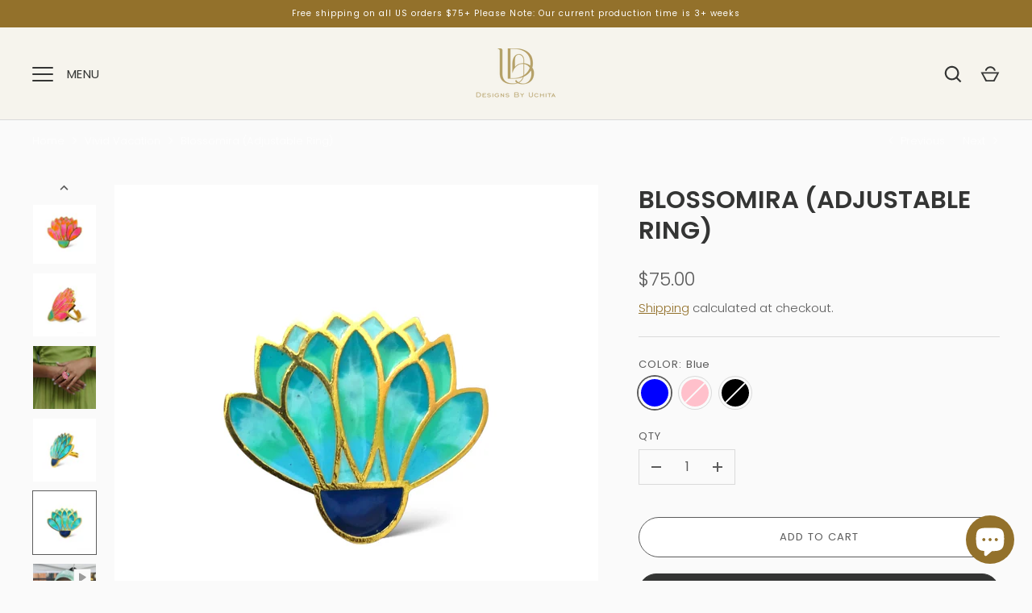

--- FILE ---
content_type: text/html; charset=utf-8
request_url: https://www.designsbyuchita.com/collections/vivid-vacation/products/bloom-lotus-enamel-ring
body_size: 33134
content:
<!doctype html>
<html class="no-js" lang="en">
<head>
  <!-- Alchemy 4.2.5 -->
  <meta charset="utf-8" />
<meta name="viewport" content="width=device-width,initial-scale=1.0" />
<meta http-equiv="X-UA-Compatible" content="IE=edge">
<meta name="google-site-verification" content="98Ombfkr7luMDIZZxL1YWrF3GMUYjLrpWB0X7xhiq7g" />
<link rel="preconnect" href="https://cdn.shopify.com" crossorigin>
<link rel="preconnect" href="https://fonts.shopify.com" crossorigin>
<link rel="preconnect" href="https://monorail-edge.shopifysvc.com"><link rel="preload" as="font" href="//www.designsbyuchita.com/cdn/fonts/poppins/poppins_n3.05f58335c3209cce17da4f1f1ab324ebe2982441.woff2" type="font/woff2" crossorigin><link rel="preload" as="font" href="//www.designsbyuchita.com/cdn/fonts/poppins/poppins_n4.0ba78fa5af9b0e1a374041b3ceaadf0a43b41362.woff2" type="font/woff2" crossorigin><link rel="preload" as="font" href="//www.designsbyuchita.com/cdn/fonts/poppins/poppins_i3.8536b4423050219f608e17f134fe9ea3b01ed890.woff2" type="font/woff2" crossorigin><link rel="preload" as="font" href="//www.designsbyuchita.com/cdn/fonts/poppins/poppins_i4.846ad1e22474f856bd6b81ba4585a60799a9f5d2.woff2" type="font/woff2" crossorigin><link rel="preload" as="font" href="//www.designsbyuchita.com/cdn/fonts/poppins/poppins_n3.05f58335c3209cce17da4f1f1ab324ebe2982441.woff2" type="font/woff2" crossorigin><link rel="preload" as="font" href="//www.designsbyuchita.com/cdn/fonts/poppins/poppins_n6.aa29d4918bc243723d56b59572e18228ed0786f6.woff2" type="font/woff2" crossorigin><link rel="preload" as="font" href="//www.designsbyuchita.com/cdn/fonts/poppins/poppins_n6.aa29d4918bc243723d56b59572e18228ed0786f6.woff2" type="font/woff2" crossorigin><link rel="preload" href="//www.designsbyuchita.com/cdn/shop/t/2/assets/vendor.min.js?v=29476689884135146841657557324" as="script">
<link rel="preload" href="//www.designsbyuchita.com/cdn/shop/t/2/assets/theme.js?v=76575442663114696471689861689" as="script"><link rel="canonical" href="https://www.designsbyuchita.com/products/bloom-lotus-enamel-ring" /><link rel="shortcut icon" href="//www.designsbyuchita.com/cdn/shop/files/Asset_14.png?v=1664887816" type="image/png" /><meta name="description" content="Shop for the Bloom Lotus Enamel Ring at Designs By Uchita and elevate your collection with this vibrant, handmade lotus enamel ring, which beautifully merges artistic craftsmanship and colorful elegance.">
  <title>
    Bloom Lotus Enamel Ring &ndash; Designs by Uchita
  </title>
  <meta property="og:site_name" content="Designs by Uchita">
<meta property="og:url" content="https://www.designsbyuchita.com/products/bloom-lotus-enamel-ring">
<meta property="og:title" content="Bloom Lotus Enamel Ring">
<meta property="og:type" content="product">
<meta property="og:description" content="Shop for the Bloom Lotus Enamel Ring at Designs By Uchita and elevate your collection with this vibrant, handmade lotus enamel ring, which beautifully merges artistic craftsmanship and colorful elegance."><meta property="og:image" content="http://www.designsbyuchita.com/cdn/shop/files/IMG-0384_1200x1200.webp?v=1704694819">
  <meta property="og:image:secure_url" content="https://www.designsbyuchita.com/cdn/shop/files/IMG-0384_1200x1200.webp?v=1704694819">
  <meta property="og:image:width" content="1384">
  <meta property="og:image:height" content="1451"><meta property="og:price:amount" content="75.00">
  <meta property="og:price:currency" content="USD"><meta name="twitter:card" content="summary_large_image">
<meta name="twitter:title" content="Bloom Lotus Enamel Ring">
<meta name="twitter:description" content="Shop for the Bloom Lotus Enamel Ring at Designs By Uchita and elevate your collection with this vibrant, handmade lotus enamel ring, which beautifully merges artistic craftsmanship and colorful elegance.">

  <link href="//www.designsbyuchita.com/cdn/shop/t/2/assets/styles.css?v=177687206571376111081759331948" rel="stylesheet" type="text/css" media="all" />
  <script>window.performance && window.performance.mark && window.performance.mark('shopify.content_for_header.start');</script><meta name="google-site-verification" content="CrwI3DWixd-alIsvky7DWX7M8B2Awm9utKjP57Mweoo">
<meta id="shopify-digital-wallet" name="shopify-digital-wallet" content="/57446531132/digital_wallets/dialog">
<meta name="shopify-checkout-api-token" content="edc4d05b728b1e4cc32b4e0b112e2578">
<link rel="alternate" type="application/json+oembed" href="https://www.designsbyuchita.com/products/bloom-lotus-enamel-ring.oembed">
<script async="async" src="/checkouts/internal/preloads.js?locale=en-US"></script>
<script id="apple-pay-shop-capabilities" type="application/json">{"shopId":57446531132,"countryCode":"US","currencyCode":"USD","merchantCapabilities":["supports3DS"],"merchantId":"gid:\/\/shopify\/Shop\/57446531132","merchantName":"Designs by Uchita","requiredBillingContactFields":["postalAddress","email","phone"],"requiredShippingContactFields":["postalAddress","email","phone"],"shippingType":"shipping","supportedNetworks":["visa","masterCard","amex","discover","elo","jcb"],"total":{"type":"pending","label":"Designs by Uchita","amount":"1.00"},"shopifyPaymentsEnabled":true,"supportsSubscriptions":true}</script>
<script id="shopify-features" type="application/json">{"accessToken":"edc4d05b728b1e4cc32b4e0b112e2578","betas":["rich-media-storefront-analytics"],"domain":"www.designsbyuchita.com","predictiveSearch":true,"shopId":57446531132,"locale":"en"}</script>
<script>var Shopify = Shopify || {};
Shopify.shop = "designsbyuchita.myshopify.com";
Shopify.locale = "en";
Shopify.currency = {"active":"USD","rate":"1.0"};
Shopify.country = "US";
Shopify.theme = {"name":"Alchemy","id":124044148796,"schema_name":"Alchemy","schema_version":"4.2.5","theme_store_id":657,"role":"main"};
Shopify.theme.handle = "null";
Shopify.theme.style = {"id":null,"handle":null};
Shopify.cdnHost = "www.designsbyuchita.com/cdn";
Shopify.routes = Shopify.routes || {};
Shopify.routes.root = "/";</script>
<script type="module">!function(o){(o.Shopify=o.Shopify||{}).modules=!0}(window);</script>
<script>!function(o){function n(){var o=[];function n(){o.push(Array.prototype.slice.apply(arguments))}return n.q=o,n}var t=o.Shopify=o.Shopify||{};t.loadFeatures=n(),t.autoloadFeatures=n()}(window);</script>
<script id="shop-js-analytics" type="application/json">{"pageType":"product"}</script>
<script defer="defer" async type="module" src="//www.designsbyuchita.com/cdn/shopifycloud/shop-js/modules/v2/client.init-shop-cart-sync_BT-GjEfc.en.esm.js"></script>
<script defer="defer" async type="module" src="//www.designsbyuchita.com/cdn/shopifycloud/shop-js/modules/v2/chunk.common_D58fp_Oc.esm.js"></script>
<script defer="defer" async type="module" src="//www.designsbyuchita.com/cdn/shopifycloud/shop-js/modules/v2/chunk.modal_xMitdFEc.esm.js"></script>
<script type="module">
  await import("//www.designsbyuchita.com/cdn/shopifycloud/shop-js/modules/v2/client.init-shop-cart-sync_BT-GjEfc.en.esm.js");
await import("//www.designsbyuchita.com/cdn/shopifycloud/shop-js/modules/v2/chunk.common_D58fp_Oc.esm.js");
await import("//www.designsbyuchita.com/cdn/shopifycloud/shop-js/modules/v2/chunk.modal_xMitdFEc.esm.js");

  window.Shopify.SignInWithShop?.initShopCartSync?.({"fedCMEnabled":true,"windoidEnabled":true});

</script>
<script>(function() {
  var isLoaded = false;
  function asyncLoad() {
    if (isLoaded) return;
    isLoaded = true;
    var urls = ["https:\/\/cdn.nfcube.com\/instafeed-915635cf8e2374ed47bc661c0bea6351.js?shop=designsbyuchita.myshopify.com"];
    for (var i = 0; i < urls.length; i++) {
      var s = document.createElement('script');
      s.type = 'text/javascript';
      s.async = true;
      s.src = urls[i];
      var x = document.getElementsByTagName('script')[0];
      x.parentNode.insertBefore(s, x);
    }
  };
  if(window.attachEvent) {
    window.attachEvent('onload', asyncLoad);
  } else {
    window.addEventListener('load', asyncLoad, false);
  }
})();</script>
<script id="__st">var __st={"a":57446531132,"offset":-21600,"reqid":"02d907b6-f823-4fc1-b306-a3fe9cc6c082-1769208691","pageurl":"www.designsbyuchita.com\/collections\/vivid-vacation\/products\/bloom-lotus-enamel-ring","u":"1811a5847761","p":"product","rtyp":"product","rid":7135967019068};</script>
<script>window.ShopifyPaypalV4VisibilityTracking = true;</script>
<script id="captcha-bootstrap">!function(){'use strict';const t='contact',e='account',n='new_comment',o=[[t,t],['blogs',n],['comments',n],[t,'customer']],c=[[e,'customer_login'],[e,'guest_login'],[e,'recover_customer_password'],[e,'create_customer']],r=t=>t.map((([t,e])=>`form[action*='/${t}']:not([data-nocaptcha='true']) input[name='form_type'][value='${e}']`)).join(','),a=t=>()=>t?[...document.querySelectorAll(t)].map((t=>t.form)):[];function s(){const t=[...o],e=r(t);return a(e)}const i='password',u='form_key',d=['recaptcha-v3-token','g-recaptcha-response','h-captcha-response',i],f=()=>{try{return window.sessionStorage}catch{return}},m='__shopify_v',_=t=>t.elements[u];function p(t,e,n=!1){try{const o=window.sessionStorage,c=JSON.parse(o.getItem(e)),{data:r}=function(t){const{data:e,action:n}=t;return t[m]||n?{data:e,action:n}:{data:t,action:n}}(c);for(const[e,n]of Object.entries(r))t.elements[e]&&(t.elements[e].value=n);n&&o.removeItem(e)}catch(o){console.error('form repopulation failed',{error:o})}}const l='form_type',E='cptcha';function T(t){t.dataset[E]=!0}const w=window,h=w.document,L='Shopify',v='ce_forms',y='captcha';let A=!1;((t,e)=>{const n=(g='f06e6c50-85a8-45c8-87d0-21a2b65856fe',I='https://cdn.shopify.com/shopifycloud/storefront-forms-hcaptcha/ce_storefront_forms_captcha_hcaptcha.v1.5.2.iife.js',D={infoText:'Protected by hCaptcha',privacyText:'Privacy',termsText:'Terms'},(t,e,n)=>{const o=w[L][v],c=o.bindForm;if(c)return c(t,g,e,D).then(n);var r;o.q.push([[t,g,e,D],n]),r=I,A||(h.body.append(Object.assign(h.createElement('script'),{id:'captcha-provider',async:!0,src:r})),A=!0)});var g,I,D;w[L]=w[L]||{},w[L][v]=w[L][v]||{},w[L][v].q=[],w[L][y]=w[L][y]||{},w[L][y].protect=function(t,e){n(t,void 0,e),T(t)},Object.freeze(w[L][y]),function(t,e,n,w,h,L){const[v,y,A,g]=function(t,e,n){const i=e?o:[],u=t?c:[],d=[...i,...u],f=r(d),m=r(i),_=r(d.filter((([t,e])=>n.includes(e))));return[a(f),a(m),a(_),s()]}(w,h,L),I=t=>{const e=t.target;return e instanceof HTMLFormElement?e:e&&e.form},D=t=>v().includes(t);t.addEventListener('submit',(t=>{const e=I(t);if(!e)return;const n=D(e)&&!e.dataset.hcaptchaBound&&!e.dataset.recaptchaBound,o=_(e),c=g().includes(e)&&(!o||!o.value);(n||c)&&t.preventDefault(),c&&!n&&(function(t){try{if(!f())return;!function(t){const e=f();if(!e)return;const n=_(t);if(!n)return;const o=n.value;o&&e.removeItem(o)}(t);const e=Array.from(Array(32),(()=>Math.random().toString(36)[2])).join('');!function(t,e){_(t)||t.append(Object.assign(document.createElement('input'),{type:'hidden',name:u})),t.elements[u].value=e}(t,e),function(t,e){const n=f();if(!n)return;const o=[...t.querySelectorAll(`input[type='${i}']`)].map((({name:t})=>t)),c=[...d,...o],r={};for(const[a,s]of new FormData(t).entries())c.includes(a)||(r[a]=s);n.setItem(e,JSON.stringify({[m]:1,action:t.action,data:r}))}(t,e)}catch(e){console.error('failed to persist form',e)}}(e),e.submit())}));const S=(t,e)=>{t&&!t.dataset[E]&&(n(t,e.some((e=>e===t))),T(t))};for(const o of['focusin','change'])t.addEventListener(o,(t=>{const e=I(t);D(e)&&S(e,y())}));const B=e.get('form_key'),M=e.get(l),P=B&&M;t.addEventListener('DOMContentLoaded',(()=>{const t=y();if(P)for(const e of t)e.elements[l].value===M&&p(e,B);[...new Set([...A(),...v().filter((t=>'true'===t.dataset.shopifyCaptcha))])].forEach((e=>S(e,t)))}))}(h,new URLSearchParams(w.location.search),n,t,e,['guest_login'])})(!0,!0)}();</script>
<script integrity="sha256-4kQ18oKyAcykRKYeNunJcIwy7WH5gtpwJnB7kiuLZ1E=" data-source-attribution="shopify.loadfeatures" defer="defer" src="//www.designsbyuchita.com/cdn/shopifycloud/storefront/assets/storefront/load_feature-a0a9edcb.js" crossorigin="anonymous"></script>
<script data-source-attribution="shopify.dynamic_checkout.dynamic.init">var Shopify=Shopify||{};Shopify.PaymentButton=Shopify.PaymentButton||{isStorefrontPortableWallets:!0,init:function(){window.Shopify.PaymentButton.init=function(){};var t=document.createElement("script");t.src="https://www.designsbyuchita.com/cdn/shopifycloud/portable-wallets/latest/portable-wallets.en.js",t.type="module",document.head.appendChild(t)}};
</script>
<script data-source-attribution="shopify.dynamic_checkout.buyer_consent">
  function portableWalletsHideBuyerConsent(e){var t=document.getElementById("shopify-buyer-consent"),n=document.getElementById("shopify-subscription-policy-button");t&&n&&(t.classList.add("hidden"),t.setAttribute("aria-hidden","true"),n.removeEventListener("click",e))}function portableWalletsShowBuyerConsent(e){var t=document.getElementById("shopify-buyer-consent"),n=document.getElementById("shopify-subscription-policy-button");t&&n&&(t.classList.remove("hidden"),t.removeAttribute("aria-hidden"),n.addEventListener("click",e))}window.Shopify?.PaymentButton&&(window.Shopify.PaymentButton.hideBuyerConsent=portableWalletsHideBuyerConsent,window.Shopify.PaymentButton.showBuyerConsent=portableWalletsShowBuyerConsent);
</script>
<script>
  function portableWalletsCleanup(e){e&&e.src&&console.error("Failed to load portable wallets script "+e.src);var t=document.querySelectorAll("shopify-accelerated-checkout .shopify-payment-button__skeleton, shopify-accelerated-checkout-cart .wallet-cart-button__skeleton"),e=document.getElementById("shopify-buyer-consent");for(let e=0;e<t.length;e++)t[e].remove();e&&e.remove()}function portableWalletsNotLoadedAsModule(e){e instanceof ErrorEvent&&"string"==typeof e.message&&e.message.includes("import.meta")&&"string"==typeof e.filename&&e.filename.includes("portable-wallets")&&(window.removeEventListener("error",portableWalletsNotLoadedAsModule),window.Shopify.PaymentButton.failedToLoad=e,"loading"===document.readyState?document.addEventListener("DOMContentLoaded",window.Shopify.PaymentButton.init):window.Shopify.PaymentButton.init())}window.addEventListener("error",portableWalletsNotLoadedAsModule);
</script>

<script type="module" src="https://www.designsbyuchita.com/cdn/shopifycloud/portable-wallets/latest/portable-wallets.en.js" onError="portableWalletsCleanup(this)" crossorigin="anonymous"></script>
<script nomodule>
  document.addEventListener("DOMContentLoaded", portableWalletsCleanup);
</script>

<link id="shopify-accelerated-checkout-styles" rel="stylesheet" media="screen" href="https://www.designsbyuchita.com/cdn/shopifycloud/portable-wallets/latest/accelerated-checkout-backwards-compat.css" crossorigin="anonymous">
<style id="shopify-accelerated-checkout-cart">
        #shopify-buyer-consent {
  margin-top: 1em;
  display: inline-block;
  width: 100%;
}

#shopify-buyer-consent.hidden {
  display: none;
}

#shopify-subscription-policy-button {
  background: none;
  border: none;
  padding: 0;
  text-decoration: underline;
  font-size: inherit;
  cursor: pointer;
}

#shopify-subscription-policy-button::before {
  box-shadow: none;
}

      </style>
<script id="sections-script" data-sections="product-recommendations" defer="defer" src="//www.designsbyuchita.com/cdn/shop/t/2/compiled_assets/scripts.js?v=822"></script>
<script>window.performance && window.performance.mark && window.performance.mark('shopify.content_for_header.end');</script>
  <script>document.documentElement.className = document.documentElement.className.replace('no-js', 'js');</script>
  <!-- Google tag (gtag.js) --> <script async src="https://www.googletagmanager.com/gtag/js?id=AW-11026875032"></script> <script> window.dataLayer = window.dataLayer || []; function gtag(){dataLayer.push(arguments);} gtag('js', new Date()); gtag('config', 'AW-11026875032'); </script>
<link href="//www.designsbyuchita.com/cdn/shop/t/2/assets/ddshop-faq.css?v=39582937346077318541659959640" rel="stylesheet" type="text/css" media="all" />
<meta name="robots" content="INDEX,FOLLOW"/>
<!-- Google Tag Manager -->
<script>(function(w,d,s,l,i){w[l]=w[l]||[];w[l].push({'gtm.start':
new Date().getTime(),event:'gtm.js'});var f=d.getElementsByTagName(s)[0],
j=d.createElement(s),dl=l!='dataLayer'?'&l='+l:'';j.async=true;j.src=
'https://www.googletagmanager.com/gtm.js?id='+i+dl;f.parentNode.insertBefore(j,f);
})(window,document,'script','dataLayer','GTM-5TRKGN5');</script>
<!-- End Google Tag Manager -->

  

<!-- Google tag (gtag.js) -->
<script async src="https://www.googletagmanager.com/gtag/js?id=G-278ZX88QS6"></script>
<script>
  window.dataLayer = window.dataLayer || [];
  function gtag(){dataLayer.push(arguments);}
  gtag('js', new Date());

  gtag('config', 'G-278ZX88QS6');
</script>
  
<!-- BEGIN app block: shopify://apps/yotpo-product-reviews/blocks/settings/eb7dfd7d-db44-4334-bc49-c893b51b36cf -->


  <script type="text/javascript" src="https://cdn-widgetsrepository.yotpo.com/v1/loader/yWh4KdXa7ZhSfm0zUkN4zbmlsowp3N7pjZyLcs3Q?languageCode=en" async></script>



  
<!-- END app block --><script src="https://cdn.shopify.com/extensions/e8878072-2f6b-4e89-8082-94b04320908d/inbox-1254/assets/inbox-chat-loader.js" type="text/javascript" defer="defer"></script>
<link href="https://monorail-edge.shopifysvc.com" rel="dns-prefetch">
<script>(function(){if ("sendBeacon" in navigator && "performance" in window) {try {var session_token_from_headers = performance.getEntriesByType('navigation')[0].serverTiming.find(x => x.name == '_s').description;} catch {var session_token_from_headers = undefined;}var session_cookie_matches = document.cookie.match(/_shopify_s=([^;]*)/);var session_token_from_cookie = session_cookie_matches && session_cookie_matches.length === 2 ? session_cookie_matches[1] : "";var session_token = session_token_from_headers || session_token_from_cookie || "";function handle_abandonment_event(e) {var entries = performance.getEntries().filter(function(entry) {return /monorail-edge.shopifysvc.com/.test(entry.name);});if (!window.abandonment_tracked && entries.length === 0) {window.abandonment_tracked = true;var currentMs = Date.now();var navigation_start = performance.timing.navigationStart;var payload = {shop_id: 57446531132,url: window.location.href,navigation_start,duration: currentMs - navigation_start,session_token,page_type: "product"};window.navigator.sendBeacon("https://monorail-edge.shopifysvc.com/v1/produce", JSON.stringify({schema_id: "online_store_buyer_site_abandonment/1.1",payload: payload,metadata: {event_created_at_ms: currentMs,event_sent_at_ms: currentMs}}));}}window.addEventListener('pagehide', handle_abandonment_event);}}());</script>
<script id="web-pixels-manager-setup">(function e(e,d,r,n,o){if(void 0===o&&(o={}),!Boolean(null===(a=null===(i=window.Shopify)||void 0===i?void 0:i.analytics)||void 0===a?void 0:a.replayQueue)){var i,a;window.Shopify=window.Shopify||{};var t=window.Shopify;t.analytics=t.analytics||{};var s=t.analytics;s.replayQueue=[],s.publish=function(e,d,r){return s.replayQueue.push([e,d,r]),!0};try{self.performance.mark("wpm:start")}catch(e){}var l=function(){var e={modern:/Edge?\/(1{2}[4-9]|1[2-9]\d|[2-9]\d{2}|\d{4,})\.\d+(\.\d+|)|Firefox\/(1{2}[4-9]|1[2-9]\d|[2-9]\d{2}|\d{4,})\.\d+(\.\d+|)|Chrom(ium|e)\/(9{2}|\d{3,})\.\d+(\.\d+|)|(Maci|X1{2}).+ Version\/(15\.\d+|(1[6-9]|[2-9]\d|\d{3,})\.\d+)([,.]\d+|)( \(\w+\)|)( Mobile\/\w+|) Safari\/|Chrome.+OPR\/(9{2}|\d{3,})\.\d+\.\d+|(CPU[ +]OS|iPhone[ +]OS|CPU[ +]iPhone|CPU IPhone OS|CPU iPad OS)[ +]+(15[._]\d+|(1[6-9]|[2-9]\d|\d{3,})[._]\d+)([._]\d+|)|Android:?[ /-](13[3-9]|1[4-9]\d|[2-9]\d{2}|\d{4,})(\.\d+|)(\.\d+|)|Android.+Firefox\/(13[5-9]|1[4-9]\d|[2-9]\d{2}|\d{4,})\.\d+(\.\d+|)|Android.+Chrom(ium|e)\/(13[3-9]|1[4-9]\d|[2-9]\d{2}|\d{4,})\.\d+(\.\d+|)|SamsungBrowser\/([2-9]\d|\d{3,})\.\d+/,legacy:/Edge?\/(1[6-9]|[2-9]\d|\d{3,})\.\d+(\.\d+|)|Firefox\/(5[4-9]|[6-9]\d|\d{3,})\.\d+(\.\d+|)|Chrom(ium|e)\/(5[1-9]|[6-9]\d|\d{3,})\.\d+(\.\d+|)([\d.]+$|.*Safari\/(?![\d.]+ Edge\/[\d.]+$))|(Maci|X1{2}).+ Version\/(10\.\d+|(1[1-9]|[2-9]\d|\d{3,})\.\d+)([,.]\d+|)( \(\w+\)|)( Mobile\/\w+|) Safari\/|Chrome.+OPR\/(3[89]|[4-9]\d|\d{3,})\.\d+\.\d+|(CPU[ +]OS|iPhone[ +]OS|CPU[ +]iPhone|CPU IPhone OS|CPU iPad OS)[ +]+(10[._]\d+|(1[1-9]|[2-9]\d|\d{3,})[._]\d+)([._]\d+|)|Android:?[ /-](13[3-9]|1[4-9]\d|[2-9]\d{2}|\d{4,})(\.\d+|)(\.\d+|)|Mobile Safari.+OPR\/([89]\d|\d{3,})\.\d+\.\d+|Android.+Firefox\/(13[5-9]|1[4-9]\d|[2-9]\d{2}|\d{4,})\.\d+(\.\d+|)|Android.+Chrom(ium|e)\/(13[3-9]|1[4-9]\d|[2-9]\d{2}|\d{4,})\.\d+(\.\d+|)|Android.+(UC? ?Browser|UCWEB|U3)[ /]?(15\.([5-9]|\d{2,})|(1[6-9]|[2-9]\d|\d{3,})\.\d+)\.\d+|SamsungBrowser\/(5\.\d+|([6-9]|\d{2,})\.\d+)|Android.+MQ{2}Browser\/(14(\.(9|\d{2,})|)|(1[5-9]|[2-9]\d|\d{3,})(\.\d+|))(\.\d+|)|K[Aa][Ii]OS\/(3\.\d+|([4-9]|\d{2,})\.\d+)(\.\d+|)/},d=e.modern,r=e.legacy,n=navigator.userAgent;return n.match(d)?"modern":n.match(r)?"legacy":"unknown"}(),u="modern"===l?"modern":"legacy",c=(null!=n?n:{modern:"",legacy:""})[u],f=function(e){return[e.baseUrl,"/wpm","/b",e.hashVersion,"modern"===e.buildTarget?"m":"l",".js"].join("")}({baseUrl:d,hashVersion:r,buildTarget:u}),m=function(e){var d=e.version,r=e.bundleTarget,n=e.surface,o=e.pageUrl,i=e.monorailEndpoint;return{emit:function(e){var a=e.status,t=e.errorMsg,s=(new Date).getTime(),l=JSON.stringify({metadata:{event_sent_at_ms:s},events:[{schema_id:"web_pixels_manager_load/3.1",payload:{version:d,bundle_target:r,page_url:o,status:a,surface:n,error_msg:t},metadata:{event_created_at_ms:s}}]});if(!i)return console&&console.warn&&console.warn("[Web Pixels Manager] No Monorail endpoint provided, skipping logging."),!1;try{return self.navigator.sendBeacon.bind(self.navigator)(i,l)}catch(e){}var u=new XMLHttpRequest;try{return u.open("POST",i,!0),u.setRequestHeader("Content-Type","text/plain"),u.send(l),!0}catch(e){return console&&console.warn&&console.warn("[Web Pixels Manager] Got an unhandled error while logging to Monorail."),!1}}}}({version:r,bundleTarget:l,surface:e.surface,pageUrl:self.location.href,monorailEndpoint:e.monorailEndpoint});try{o.browserTarget=l,function(e){var d=e.src,r=e.async,n=void 0===r||r,o=e.onload,i=e.onerror,a=e.sri,t=e.scriptDataAttributes,s=void 0===t?{}:t,l=document.createElement("script"),u=document.querySelector("head"),c=document.querySelector("body");if(l.async=n,l.src=d,a&&(l.integrity=a,l.crossOrigin="anonymous"),s)for(var f in s)if(Object.prototype.hasOwnProperty.call(s,f))try{l.dataset[f]=s[f]}catch(e){}if(o&&l.addEventListener("load",o),i&&l.addEventListener("error",i),u)u.appendChild(l);else{if(!c)throw new Error("Did not find a head or body element to append the script");c.appendChild(l)}}({src:f,async:!0,onload:function(){if(!function(){var e,d;return Boolean(null===(d=null===(e=window.Shopify)||void 0===e?void 0:e.analytics)||void 0===d?void 0:d.initialized)}()){var d=window.webPixelsManager.init(e)||void 0;if(d){var r=window.Shopify.analytics;r.replayQueue.forEach((function(e){var r=e[0],n=e[1],o=e[2];d.publishCustomEvent(r,n,o)})),r.replayQueue=[],r.publish=d.publishCustomEvent,r.visitor=d.visitor,r.initialized=!0}}},onerror:function(){return m.emit({status:"failed",errorMsg:"".concat(f," has failed to load")})},sri:function(e){var d=/^sha384-[A-Za-z0-9+/=]+$/;return"string"==typeof e&&d.test(e)}(c)?c:"",scriptDataAttributes:o}),m.emit({status:"loading"})}catch(e){m.emit({status:"failed",errorMsg:(null==e?void 0:e.message)||"Unknown error"})}}})({shopId: 57446531132,storefrontBaseUrl: "https://www.designsbyuchita.com",extensionsBaseUrl: "https://extensions.shopifycdn.com/cdn/shopifycloud/web-pixels-manager",monorailEndpoint: "https://monorail-edge.shopifysvc.com/unstable/produce_batch",surface: "storefront-renderer",enabledBetaFlags: ["2dca8a86"],webPixelsConfigList: [{"id":"388956220","configuration":"{\"config\":\"{\\\"pixel_id\\\":\\\"G-278ZX88QS6\\\",\\\"target_country\\\":\\\"US\\\",\\\"gtag_events\\\":[{\\\"type\\\":\\\"begin_checkout\\\",\\\"action_label\\\":\\\"G-278ZX88QS6\\\"},{\\\"type\\\":\\\"search\\\",\\\"action_label\\\":\\\"G-278ZX88QS6\\\"},{\\\"type\\\":\\\"view_item\\\",\\\"action_label\\\":[\\\"G-278ZX88QS6\\\",\\\"MC-K7NY6J0R3F\\\"]},{\\\"type\\\":\\\"purchase\\\",\\\"action_label\\\":[\\\"G-278ZX88QS6\\\",\\\"MC-K7NY6J0R3F\\\"]},{\\\"type\\\":\\\"page_view\\\",\\\"action_label\\\":[\\\"G-278ZX88QS6\\\",\\\"MC-K7NY6J0R3F\\\"]},{\\\"type\\\":\\\"add_payment_info\\\",\\\"action_label\\\":\\\"G-278ZX88QS6\\\"},{\\\"type\\\":\\\"add_to_cart\\\",\\\"action_label\\\":\\\"G-278ZX88QS6\\\"}],\\\"enable_monitoring_mode\\\":false}\"}","eventPayloadVersion":"v1","runtimeContext":"OPEN","scriptVersion":"b2a88bafab3e21179ed38636efcd8a93","type":"APP","apiClientId":1780363,"privacyPurposes":[],"dataSharingAdjustments":{"protectedCustomerApprovalScopes":["read_customer_address","read_customer_email","read_customer_name","read_customer_personal_data","read_customer_phone"]}},{"id":"316702780","configuration":"{\"pixelCode\":\"CMVEQQ3C77UAS8FSQ83G\"}","eventPayloadVersion":"v1","runtimeContext":"STRICT","scriptVersion":"22e92c2ad45662f435e4801458fb78cc","type":"APP","apiClientId":4383523,"privacyPurposes":["ANALYTICS","MARKETING","SALE_OF_DATA"],"dataSharingAdjustments":{"protectedCustomerApprovalScopes":["read_customer_address","read_customer_email","read_customer_name","read_customer_personal_data","read_customer_phone"]}},{"id":"172130364","configuration":"{\"pixel_id\":\"736453504088809\",\"pixel_type\":\"facebook_pixel\",\"metaapp_system_user_token\":\"-\"}","eventPayloadVersion":"v1","runtimeContext":"OPEN","scriptVersion":"ca16bc87fe92b6042fbaa3acc2fbdaa6","type":"APP","apiClientId":2329312,"privacyPurposes":["ANALYTICS","MARKETING","SALE_OF_DATA"],"dataSharingAdjustments":{"protectedCustomerApprovalScopes":["read_customer_address","read_customer_email","read_customer_name","read_customer_personal_data","read_customer_phone"]}},{"id":"59113532","configuration":"{\"tagID\":\"2612757655058\"}","eventPayloadVersion":"v1","runtimeContext":"STRICT","scriptVersion":"18031546ee651571ed29edbe71a3550b","type":"APP","apiClientId":3009811,"privacyPurposes":["ANALYTICS","MARKETING","SALE_OF_DATA"],"dataSharingAdjustments":{"protectedCustomerApprovalScopes":["read_customer_address","read_customer_email","read_customer_name","read_customer_personal_data","read_customer_phone"]}},{"id":"7929916","configuration":"{\"myshopifyDomain\":\"designsbyuchita.myshopify.com\"}","eventPayloadVersion":"v1","runtimeContext":"STRICT","scriptVersion":"23b97d18e2aa74363140dc29c9284e87","type":"APP","apiClientId":2775569,"privacyPurposes":["ANALYTICS","MARKETING","SALE_OF_DATA"],"dataSharingAdjustments":{"protectedCustomerApprovalScopes":["read_customer_address","read_customer_email","read_customer_name","read_customer_phone","read_customer_personal_data"]}},{"id":"shopify-app-pixel","configuration":"{}","eventPayloadVersion":"v1","runtimeContext":"STRICT","scriptVersion":"0450","apiClientId":"shopify-pixel","type":"APP","privacyPurposes":["ANALYTICS","MARKETING"]},{"id":"shopify-custom-pixel","eventPayloadVersion":"v1","runtimeContext":"LAX","scriptVersion":"0450","apiClientId":"shopify-pixel","type":"CUSTOM","privacyPurposes":["ANALYTICS","MARKETING"]}],isMerchantRequest: false,initData: {"shop":{"name":"Designs by Uchita","paymentSettings":{"currencyCode":"USD"},"myshopifyDomain":"designsbyuchita.myshopify.com","countryCode":"US","storefrontUrl":"https:\/\/www.designsbyuchita.com"},"customer":null,"cart":null,"checkout":null,"productVariants":[{"price":{"amount":75.0,"currencyCode":"USD"},"product":{"title":"Blossomira (Adjustable Ring)","vendor":"Designs by Uchita","id":"7135967019068","untranslatedTitle":"Blossomira (Adjustable Ring)","url":"\/products\/bloom-lotus-enamel-ring","type":"Rings"},"id":"40657259987004","image":{"src":"\/\/www.designsbyuchita.com\/cdn\/shop\/files\/image_d6752c71-cc50-4daa-8c83-b282aefcdd3b.jpg?v=1698031980"},"sku":"DR2313","title":"Blue","untranslatedTitle":"Blue"},{"price":{"amount":75.0,"currencyCode":"USD"},"product":{"title":"Blossomira (Adjustable Ring)","vendor":"Designs by Uchita","id":"7135967019068","untranslatedTitle":"Blossomira (Adjustable Ring)","url":"\/products\/bloom-lotus-enamel-ring","type":"Rings"},"id":"40657260019772","image":{"src":"\/\/www.designsbyuchita.com\/cdn\/shop\/products\/image_e361340e-420e-48e9-aa07-f88d0a39cf58.jpg?v=1704694819"},"sku":"DR2314","title":"Pink","untranslatedTitle":"Pink"},{"price":{"amount":75.0,"currencyCode":"USD"},"product":{"title":"Blossomira (Adjustable Ring)","vendor":"Designs by Uchita","id":"7135967019068","untranslatedTitle":"Blossomira (Adjustable Ring)","url":"\/products\/bloom-lotus-enamel-ring","type":"Rings"},"id":"40756086669372","image":{"src":"\/\/www.designsbyuchita.com\/cdn\/shop\/files\/5F9A8519-88B6-4267-93E6-D045BC6E7D54.jpg?v=1704694819"},"sku":"DR2336","title":"Black","untranslatedTitle":"Black"}],"purchasingCompany":null},},"https://www.designsbyuchita.com/cdn","fcfee988w5aeb613cpc8e4bc33m6693e112",{"modern":"","legacy":""},{"shopId":"57446531132","storefrontBaseUrl":"https:\/\/www.designsbyuchita.com","extensionBaseUrl":"https:\/\/extensions.shopifycdn.com\/cdn\/shopifycloud\/web-pixels-manager","surface":"storefront-renderer","enabledBetaFlags":"[\"2dca8a86\"]","isMerchantRequest":"false","hashVersion":"fcfee988w5aeb613cpc8e4bc33m6693e112","publish":"custom","events":"[[\"page_viewed\",{}],[\"product_viewed\",{\"productVariant\":{\"price\":{\"amount\":75.0,\"currencyCode\":\"USD\"},\"product\":{\"title\":\"Blossomira (Adjustable Ring)\",\"vendor\":\"Designs by Uchita\",\"id\":\"7135967019068\",\"untranslatedTitle\":\"Blossomira (Adjustable Ring)\",\"url\":\"\/products\/bloom-lotus-enamel-ring\",\"type\":\"Rings\"},\"id\":\"40657259987004\",\"image\":{\"src\":\"\/\/www.designsbyuchita.com\/cdn\/shop\/files\/image_d6752c71-cc50-4daa-8c83-b282aefcdd3b.jpg?v=1698031980\"},\"sku\":\"DR2313\",\"title\":\"Blue\",\"untranslatedTitle\":\"Blue\"}}]]"});</script><script>
  window.ShopifyAnalytics = window.ShopifyAnalytics || {};
  window.ShopifyAnalytics.meta = window.ShopifyAnalytics.meta || {};
  window.ShopifyAnalytics.meta.currency = 'USD';
  var meta = {"product":{"id":7135967019068,"gid":"gid:\/\/shopify\/Product\/7135967019068","vendor":"Designs by Uchita","type":"Rings","handle":"bloom-lotus-enamel-ring","variants":[{"id":40657259987004,"price":7500,"name":"Blossomira (Adjustable Ring) - Blue","public_title":"Blue","sku":"DR2313"},{"id":40657260019772,"price":7500,"name":"Blossomira (Adjustable Ring) - Pink","public_title":"Pink","sku":"DR2314"},{"id":40756086669372,"price":7500,"name":"Blossomira (Adjustable Ring) - Black","public_title":"Black","sku":"DR2336"}],"remote":false},"page":{"pageType":"product","resourceType":"product","resourceId":7135967019068,"requestId":"02d907b6-f823-4fc1-b306-a3fe9cc6c082-1769208691"}};
  for (var attr in meta) {
    window.ShopifyAnalytics.meta[attr] = meta[attr];
  }
</script>
<script class="analytics">
  (function () {
    var customDocumentWrite = function(content) {
      var jquery = null;

      if (window.jQuery) {
        jquery = window.jQuery;
      } else if (window.Checkout && window.Checkout.$) {
        jquery = window.Checkout.$;
      }

      if (jquery) {
        jquery('body').append(content);
      }
    };

    var hasLoggedConversion = function(token) {
      if (token) {
        return document.cookie.indexOf('loggedConversion=' + token) !== -1;
      }
      return false;
    }

    var setCookieIfConversion = function(token) {
      if (token) {
        var twoMonthsFromNow = new Date(Date.now());
        twoMonthsFromNow.setMonth(twoMonthsFromNow.getMonth() + 2);

        document.cookie = 'loggedConversion=' + token + '; expires=' + twoMonthsFromNow;
      }
    }

    var trekkie = window.ShopifyAnalytics.lib = window.trekkie = window.trekkie || [];
    if (trekkie.integrations) {
      return;
    }
    trekkie.methods = [
      'identify',
      'page',
      'ready',
      'track',
      'trackForm',
      'trackLink'
    ];
    trekkie.factory = function(method) {
      return function() {
        var args = Array.prototype.slice.call(arguments);
        args.unshift(method);
        trekkie.push(args);
        return trekkie;
      };
    };
    for (var i = 0; i < trekkie.methods.length; i++) {
      var key = trekkie.methods[i];
      trekkie[key] = trekkie.factory(key);
    }
    trekkie.load = function(config) {
      trekkie.config = config || {};
      trekkie.config.initialDocumentCookie = document.cookie;
      var first = document.getElementsByTagName('script')[0];
      var script = document.createElement('script');
      script.type = 'text/javascript';
      script.onerror = function(e) {
        var scriptFallback = document.createElement('script');
        scriptFallback.type = 'text/javascript';
        scriptFallback.onerror = function(error) {
                var Monorail = {
      produce: function produce(monorailDomain, schemaId, payload) {
        var currentMs = new Date().getTime();
        var event = {
          schema_id: schemaId,
          payload: payload,
          metadata: {
            event_created_at_ms: currentMs,
            event_sent_at_ms: currentMs
          }
        };
        return Monorail.sendRequest("https://" + monorailDomain + "/v1/produce", JSON.stringify(event));
      },
      sendRequest: function sendRequest(endpointUrl, payload) {
        // Try the sendBeacon API
        if (window && window.navigator && typeof window.navigator.sendBeacon === 'function' && typeof window.Blob === 'function' && !Monorail.isIos12()) {
          var blobData = new window.Blob([payload], {
            type: 'text/plain'
          });

          if (window.navigator.sendBeacon(endpointUrl, blobData)) {
            return true;
          } // sendBeacon was not successful

        } // XHR beacon

        var xhr = new XMLHttpRequest();

        try {
          xhr.open('POST', endpointUrl);
          xhr.setRequestHeader('Content-Type', 'text/plain');
          xhr.send(payload);
        } catch (e) {
          console.log(e);
        }

        return false;
      },
      isIos12: function isIos12() {
        return window.navigator.userAgent.lastIndexOf('iPhone; CPU iPhone OS 12_') !== -1 || window.navigator.userAgent.lastIndexOf('iPad; CPU OS 12_') !== -1;
      }
    };
    Monorail.produce('monorail-edge.shopifysvc.com',
      'trekkie_storefront_load_errors/1.1',
      {shop_id: 57446531132,
      theme_id: 124044148796,
      app_name: "storefront",
      context_url: window.location.href,
      source_url: "//www.designsbyuchita.com/cdn/s/trekkie.storefront.8d95595f799fbf7e1d32231b9a28fd43b70c67d3.min.js"});

        };
        scriptFallback.async = true;
        scriptFallback.src = '//www.designsbyuchita.com/cdn/s/trekkie.storefront.8d95595f799fbf7e1d32231b9a28fd43b70c67d3.min.js';
        first.parentNode.insertBefore(scriptFallback, first);
      };
      script.async = true;
      script.src = '//www.designsbyuchita.com/cdn/s/trekkie.storefront.8d95595f799fbf7e1d32231b9a28fd43b70c67d3.min.js';
      first.parentNode.insertBefore(script, first);
    };
    trekkie.load(
      {"Trekkie":{"appName":"storefront","development":false,"defaultAttributes":{"shopId":57446531132,"isMerchantRequest":null,"themeId":124044148796,"themeCityHash":"14117585826946673054","contentLanguage":"en","currency":"USD","eventMetadataId":"d6a0a093-5e47-4a5f-8079-f43bb0d0dca7"},"isServerSideCookieWritingEnabled":true,"monorailRegion":"shop_domain","enabledBetaFlags":["65f19447"]},"Session Attribution":{},"S2S":{"facebookCapiEnabled":true,"source":"trekkie-storefront-renderer","apiClientId":580111}}
    );

    var loaded = false;
    trekkie.ready(function() {
      if (loaded) return;
      loaded = true;

      window.ShopifyAnalytics.lib = window.trekkie;

      var originalDocumentWrite = document.write;
      document.write = customDocumentWrite;
      try { window.ShopifyAnalytics.merchantGoogleAnalytics.call(this); } catch(error) {};
      document.write = originalDocumentWrite;

      window.ShopifyAnalytics.lib.page(null,{"pageType":"product","resourceType":"product","resourceId":7135967019068,"requestId":"02d907b6-f823-4fc1-b306-a3fe9cc6c082-1769208691","shopifyEmitted":true});

      var match = window.location.pathname.match(/checkouts\/(.+)\/(thank_you|post_purchase)/)
      var token = match? match[1]: undefined;
      if (!hasLoggedConversion(token)) {
        setCookieIfConversion(token);
        window.ShopifyAnalytics.lib.track("Viewed Product",{"currency":"USD","variantId":40657259987004,"productId":7135967019068,"productGid":"gid:\/\/shopify\/Product\/7135967019068","name":"Blossomira (Adjustable Ring) - Blue","price":"75.00","sku":"DR2313","brand":"Designs by Uchita","variant":"Blue","category":"Rings","nonInteraction":true,"remote":false},undefined,undefined,{"shopifyEmitted":true});
      window.ShopifyAnalytics.lib.track("monorail:\/\/trekkie_storefront_viewed_product\/1.1",{"currency":"USD","variantId":40657259987004,"productId":7135967019068,"productGid":"gid:\/\/shopify\/Product\/7135967019068","name":"Blossomira (Adjustable Ring) - Blue","price":"75.00","sku":"DR2313","brand":"Designs by Uchita","variant":"Blue","category":"Rings","nonInteraction":true,"remote":false,"referer":"https:\/\/www.designsbyuchita.com\/collections\/vivid-vacation\/products\/bloom-lotus-enamel-ring"});
      }
    });


        var eventsListenerScript = document.createElement('script');
        eventsListenerScript.async = true;
        eventsListenerScript.src = "//www.designsbyuchita.com/cdn/shopifycloud/storefront/assets/shop_events_listener-3da45d37.js";
        document.getElementsByTagName('head')[0].appendChild(eventsListenerScript);

})();</script>
<script
  defer
  src="https://www.designsbyuchita.com/cdn/shopifycloud/perf-kit/shopify-perf-kit-3.0.4.min.js"
  data-application="storefront-renderer"
  data-shop-id="57446531132"
  data-render-region="gcp-us-central1"
  data-page-type="product"
  data-theme-instance-id="124044148796"
  data-theme-name="Alchemy"
  data-theme-version="4.2.5"
  data-monorail-region="shop_domain"
  data-resource-timing-sampling-rate="10"
  data-shs="true"
  data-shs-beacon="true"
  data-shs-export-with-fetch="true"
  data-shs-logs-sample-rate="1"
  data-shs-beacon-endpoint="https://www.designsbyuchita.com/api/collect"
></script>
</head><body class="template-product" id="bloom-lotus-enamel-ring">

  <!-- Google Tag Manager (noscript) -->
<noscript><iframe src="https://www.googletagmanager.com/ns.html?id=GTM-5TRKGN5"
height="0" width="0" style="display:none;visibility:hidden"></iframe></noscript>
<!-- End Google Tag Manager (noscript) --><script>if ('IntersectionObserver' in window) document.body.classList.add('cc-animate-enabled');</script><a class="skip-link visually-hidden" href="#main">Skip to content</a>
  <div id="shopify-section-announcement" class="shopify-section"><style>
      .announcement {
        background-color: #93712b;
        color: #ffffff;
      }
    </style>
    <div class="announcement"><div class="announcement__inner">
        Free shipping on all US orders $75+  Please Note: Our current production time is 3+ weeks
      </div></div>
</div>
  <div id="shopify-section-header" class="shopify-section section-header"><style data-shopify>.js .section-header { position: -webkit-sticky; position: sticky; }
    .viewport-height, .viewport-height .slide {
      min-height: calc(var(--viewport-height, 100vh) - var(--header-height, 96px) + 26px);
    }.scrolled-down .logo__default-image, .scrolled-down .logo__contrast-image { max-height: 44px; }.js .active-banner:first-child .viewport-height, .js .active-banner:first-child .viewport-height .slide {
      min-height: calc(var(--viewport-height, 100vh) - var(--header-height));
    }.logo__image { max-width: 100px; }</style><div><script type="application/ld+json">
{ "@context" : "https://schema.org",
"@type" : "Organization",
"name" : "Designs By Uchita",
"logo" : "https://cdn.shopify.com/s/files/1/0574/4653/1132/files/Asset-17.png",
"url" : "https://www.designsbyuchita.com/",
"description" : "Discover the best online stores for jewelry at Designs By Uchita. Explore a stunning collection of exquisite designs, handcrafted with passion and precision. Shop now for the perfect piece to add elegance and style to any occasion.",
"address" :  [{
    "@type" : "PostalAddress",
    "streetAddress" : "Chicago",
    "addressLocality" : "Illinois",
    "postalCode" : "60605",
    "addressCountry" : "United States",
    "contactType" : "Contact Us"
  }],
"contactPoint" : [{
    "@type" : "ContactPoint",
    "telephone" : "#",
    "contactType" : "Customer Service"
  }],
"sameAs" : [ "https://www.facebook.com/designsbyuchita",
   "https://www.instagram.com/designsbyuchita/",
   "https://www.pinterest.com/contactshahuchita/handmade-wedding-jewelry/",
   "#"]
}
</script></div>
<div data-section-type="header">
  <div class="pageheader" id="pageheader">
    <header class="pageheader__contents pageheader__contents--sticky pageheader__contents--inline" data-nav-inline="true" id="pageheader__contents">

      <div class="pageheader__layout">
        <div class="header-left"><div class="inline-header-nav">
              <div class="nav-row multi-level-nav" role="navigation" aria-label="Primary navigation">
                <div class="tier-1">
                  <ul><li class="">
                        <a href="/collections/earrings" class="">Earrings</a></li><li class="">
                        <a href="/collections/rings" class="">Rings</a></li><li class="">
                        <a href="/collections/bracelets" class="">Bracelets</a></li><li class="">
                        <a href="/collections/necklaces" class="">Necklaces</a></li><li class="">
                        <a href="/collections/candle" class="">Candles</a></li><li class=" contains-children">
                        <a href="/collections" class=" has-children" aria-haspopup="true">Collections</a><ul class="nav-rows"><li class="">
                                <a href="/collections/enamel-artistry" class="" >
                                  Colorwave Palette
                                </a></li><li class="">
                                <a href="/collections/spice-collection" class="" >
                                  Fragrant Fusion
                                </a></li><li class="">
                                <a href="/collections/sea-whisper" class="" >
                                  Sea-Whisper
                                </a></li><li class="">
                                <a href="/collections/elegantly-plain" class="" >
                                  Golden Essence
                                </a></li><li class="">
                                <a href="/collections/imperfect-pearl" class="" >
                                  Imperfect Pearls
                                </a></li><li class="">
                                <a href="/collections/candle" class="" >
                                  Candles
                                </a></li><li class="">
                                <a href="/collections/rock-crystal" class="" >
                                  Naturally Blessed
                                </a></li></ul></li><li class="">
                        <a href="/collections/all" class="">Shop All</a></li><li class="">
                        <a href="https://www.designsbyuchita.com/pages/about-us" class="">About us</a></li></ul>
                  
                </div>
              </div>
            </div><details class="main-menu-wrapper" id="main-menu-disclosure">
            <summary tabindex="-1">
              <button class="main-menu-toggle" type="button" aria-controls="main-menu" aria-label="Menu">
                <div class="icon-burger">
                  <span class="line line-1"></span>
                  <span class="line line-2"></span>
                  <span class="line line-3"></span>
                </div>
                <span class="main-menu-toggle__text main-menu-toggle__text--menu">Menu</span>
                <span class="main-menu-toggle__text main-menu-toggle__text--close">Close</span>
                <span class="main-menu-toggle__text main-menu-toggle__text--back">Back</span>
              </button>
            </summary>
            <div id="main-menu">
              <div class="main-menu-inner">
                <div class="main-menu-panel-wrapper">
                  <nav class="main-menu-panel" id="main-menu-panel" aria-label="Primary">
                    <ul class="main-menu-links"><li class="main-menu-list-item">
                          <a class="main-menu-link" href="/collections/earrings" >Earrings</a></li><li class="main-menu-list-item">
                          <a class="main-menu-link" href="/collections/rings" >Rings</a></li><li class="main-menu-list-item">
                          <a class="main-menu-link" href="/collections/bracelets" >Bracelets</a></li><li class="main-menu-list-item">
                          <a class="main-menu-link" href="/collections/necklaces" >Necklaces</a></li><li class="main-menu-list-item">
                          <a class="main-menu-link" href="/collections/candle" >Candles</a></li><li class="main-menu-list-item has-children">
                          <a class="main-menu-link" href="/collections" aria-haspopup="true" aria-controls="main-menu-panel-6">Collections<span class="child-indicator"><svg xmlns="http://www.w3.org/2000/svg" width="100" height="100" viewBox="0 0 24 24" fill="none" stroke="currentColor" stroke-width="2" stroke-linecap="square" stroke-linejoin="arcs"><path d="M5 12h13M12 5l7 7-7 7"/></svg>
</span></a><noscript>
                              <div class="main-menu-panel main-menu-panel--child">
                                <ul class="main-menu-links"><li class="main-menu-list-item">
                                      <a class="main-menu-link" href="/collections/enamel-artistry">Colorwave Palette</a></li><li class="main-menu-list-item">
                                      <a class="main-menu-link" href="/collections/spice-collection">Fragrant Fusion</a></li><li class="main-menu-list-item">
                                      <a class="main-menu-link" href="/collections/sea-whisper">Sea-Whisper</a></li><li class="main-menu-list-item">
                                      <a class="main-menu-link" href="/collections/elegantly-plain">Golden Essence</a></li><li class="main-menu-list-item">
                                      <a class="main-menu-link" href="/collections/imperfect-pearl">Imperfect Pearls</a></li><li class="main-menu-list-item">
                                      <a class="main-menu-link" href="/collections/candle">Candles</a></li><li class="main-menu-list-item">
                                      <a class="main-menu-link" href="/collections/rock-crystal">Naturally Blessed</a></li></ul>
                              </div>
                            </noscript></li><li class="main-menu-list-item">
                          <a class="main-menu-link" href="/collections/all" >Shop All</a></li><li class="main-menu-list-item">
                          <a class="main-menu-link" href="https://www.designsbyuchita.com/pages/about-us" >About us</a></li></ul>
</nav><div class="main-menu-panel main-menu-panel--child main-menu-panel--inactive-right no-js-hidden" id="main-menu-panel-6" aria-hidden="true">
                        <a class="main-menu-panel__back-link" href="#main-menu-panel">Home</a>
                        <ul class="main-menu-links"><li class="main-menu-list-item">
                              <a class="main-menu-link" href="/collections/enamel-artistry" >Colorwave Palette</a>
                            </li><li class="main-menu-list-item">
                              <a class="main-menu-link" href="/collections/spice-collection" >Fragrant Fusion</a>
                            </li><li class="main-menu-list-item">
                              <a class="main-menu-link" href="/collections/sea-whisper" >Sea-Whisper</a>
                            </li><li class="main-menu-list-item">
                              <a class="main-menu-link" href="/collections/elegantly-plain" >Golden Essence</a>
                            </li><li class="main-menu-list-item">
                              <a class="main-menu-link" href="/collections/imperfect-pearl" >Imperfect Pearls</a>
                            </li><li class="main-menu-list-item">
                              <a class="main-menu-link" href="/collections/candle" >Candles</a>
                            </li><li class="main-menu-list-item">
                              <a class="main-menu-link" href="/collections/rock-crystal" >Naturally Blessed</a>
                            </li></ul></div></div>
              </div>
            </div>
          </details>
        </div>

        <div class="logo logo--image"><div class="logo__image">
              <a href="/">
                <img class="logo__default-image"
                     src="//www.designsbyuchita.com/cdn/shop/files/Asset-17.png?v=1664968486&width=100"
                       srcset="//www.designsbyuchita.com/cdn/shop/files/Asset-17.png?v=1664968486&width=200 2x"
                     width="100"
                     height="63"
                     alt="Designs by Uchita"></a>
            </div><a class="logo__text hidden" href="/">Designs by Uchita</a></div>

        <div class="header-items"><span class="header-items__item header-items__search-link">
              <a href="/search" class="header-search-toggle" aria-label="Search">
                <svg width="24px" height="24px" viewBox="-2 -2 34 34" version="1.1" xmlns="http://www.w3.org/2000/svg" xmlns:xlink="http://www.w3.org/1999/xlink">
  <title>Search</title>
  <g stroke="none" fill="currentColor" fill-rule="nonzero">
    <path d="M29.6,27.4 L22.9,20.7 C24.6,18.6 25.6,15.9 25.6,13 C25.6,6.1 20,0.5 13.1,0.5 C6.2,0.5 0.5,6.1 0.5,13 C0.5,19.9 6.1,25.5 13,25.5 C15.9,25.5 18.6,24.5 20.7,22.8 L27.4,29.5 L29.6,27.4 Z M3.5,13 C3.5,7.8 7.8,3.5 13,3.5 C18.2,3.5 22.5,7.8 22.5,13 C22.5,18.2 18.2,22.5 13,22.5 C7.8,22.5 3.5,18.2 3.5,13 Z"></path>
  </g>
</svg>

              </a>
            </span><span class="header-items__item header-items__cart-link">
            <a href="/cart" aria-label="Cart">
              <span class="cart-link-icon">
<svg width="24px" height="24px" viewBox="0 -2 37 35" version="1.1" xmlns="http://www.w3.org/2000/svg" xmlns:xlink="http://www.w3.org/1999/xlink">
  <g transform="translate(0.500000, 0.500000)" stroke="none" fill="currentColor" fill-rule="nonzero">
    <path d="M0.2,11 L9.5,29 L26.4,29 L35.7,11 L0.2,11 Z M24.5,26 L11.5,26 L4.8,14 L31.2,14 L24.5,26 L24.5,26 Z M18.5,3 C22.7,3 25.5,6.3 25.5,8.5 L28.5,8.5 C28.5,4.5 24.2,0 18.5,0 C12.8,0 8.5,4.5 8.5,8.5 L11.5,8.5 C11.5,6.3 14.3,3 18.5,3 Z"></path>
  </g>
</svg>
</span>
              
            </a>
          </span>
        </div>
        <div class="bg-overlay"></div>
      </div>
    </header>
  </div><div class="header-search side-drawer no-js-hidden">
      <button type="button" class="side-drawer__close-btn" aria-label="Close"><svg xmlns="http://www.w3.org/2000/svg" width="24" height="24" viewBox="0 0 24 24" fill="none" stroke="currentColor" stroke-width="2" stroke-linecap="round" stroke-linejoin="round" class="feather feather-x"><title>Close</title><line x1="18" y1="6" x2="6" y2="18"></line><line x1="6" y1="6" x2="18" y2="18"></line></svg></button>

      <div class="header-search__content">
        <h2 class="h3">Search Store</h2>
        <form method="get" action="/search" autocomplete="off">
          <input type="hidden" name="type" value="product">
          <input type="hidden" name="options[prefix]" value="last">
          <div class="input-with-button">
            <div class="input-with-button__input-wrapper input-with-clear">
              <input class="input-with-button__input input" type="search" name="q" placeholder="Search..." autocomplete="off" data-previous-value="" aria-label="Search...">
              <button class="input-with-clear__clear" type="button"><svg fill="currentColor" height="24" viewBox="0 0 24 24" width="24" xmlns="http://www.w3.org/2000/svg">
  <title>Close</title>
  <path d="M19 6.41L17.59 5 12 10.59 6.41 5 5 6.41 10.59 12 5 17.59 6.41 19 12 13.41 17.59 19 19 17.59 13.41 12z"/>
</svg></button>
            </div>
            <button class="input-with-button__button button button--alt" type="submit">Go</button>
          </div>
        </form>
        <div class="header-search__results-wrapper"
            data-live-search-vendor="false"
            data-live-search-meta="false">
          <div class="header-search__placeholder"><div class="search-result search-result--placeholder">
                <div class="search-result__link">
                  <div class="search-result__image"></div>
                  <div class="search-result__detail"><div class="search-result__title"></div>
                    <div class="search-result__price"></div>
                  </div>
                </div>
              </div><div class="search-result search-result--placeholder">
                <div class="search-result__link">
                  <div class="search-result__image"></div>
                  <div class="search-result__detail"><div class="search-result__title"></div>
                    <div class="search-result__price"></div>
                  </div>
                </div>
              </div><div class="search-result search-result--placeholder">
                <div class="search-result__link">
                  <div class="search-result__image"></div>
                  <div class="search-result__detail"><div class="search-result__title"></div>
                    <div class="search-result__price"></div>
                  </div>
                </div>
              </div><div class="search-result search-result--placeholder">
                <div class="search-result__link">
                  <div class="search-result__image"></div>
                  <div class="search-result__detail"><div class="search-result__title"></div>
                    <div class="search-result__price"></div>
                  </div>
                </div>
              </div><div class="search-result search-result--placeholder">
                <div class="search-result__link">
                  <div class="search-result__image"></div>
                  <div class="search-result__detail"><div class="search-result__title"></div>
                    <div class="search-result__price"></div>
                  </div>
                </div>
              </div></div>
          <div class="header-search__results"></div>
        </div>
      </div>
    </div></div>

<script type="application/ld+json">
  {
    "@context": "http://schema.org",
    "@type": "Organization",
    "name": "Designs by Uchita",
"logo": "https:\/\/www.designsbyuchita.com\/cdn\/shop\/files\/Asset-17_346x.png?v=1664968486",
    "sameAs": [
      null,
      null,
      null,
      null,
      null,
      null,
      null
    ],
    "url": "https:\/\/www.designsbyuchita.com"
  }
</script>


</div>

  <main id="main"><div class="main-content">
      <div id="shopify-section-template--14843121107004__main" class="shopify-section section-product"><div
  class="spaced-section product"
  data-section-type="product"
  data-product-id="7135967019068"
  data-components="accordion,custom-select"
>
  <div class="container section-content"><script type="application/ld+json">
  {
    "@context": "https://schema.org",
    "@type": "BreadcrumbList",
    "itemListElement": [
      {
        "@type": "ListItem",
        "position": 1,
        "name": "Home",
        "item": "https:\/\/www.designsbyuchita.com\/"
      },{
            "@type": "ListItem",
            "position": 2,
            "name": "Vivid Vacation",
            "item": "https:\/\/www.designsbyuchita.com\/collections\/vivid-vacation"
          },{
          "@type": "ListItem",
          "position": 3,
          "name": "Blossomira (Adjustable Ring)",
          "item": "https:\/\/www.designsbyuchita.com\/products\/bloom-lotus-enamel-ring"
        }]
  }
</script>
<nav class="breadcrumbs" aria-label="Breadcrumbs">
  <ol class="breadcrumbs-list">
    <li class="breadcrumbs-list__item">
      <a class="breadcrumbs-list__link" href="/">Home</a> <span class="icon"><svg height="24" viewBox="0 0 24 24" width="24" xmlns="http://www.w3.org/2000/svg">
  <title>Right</title>
  <path fill="currentColor" d="M8.59 16.34l4.58-4.59-4.58-4.59L10 5.75l6 6-6 6z"/>
</svg></span>
    </li><li class="breadcrumbs-list__item">
          <a class="breadcrumbs-list__link" href="/collections/vivid-vacation">Vivid Vacation</a> <span class="icon"><svg height="24" viewBox="0 0 24 24" width="24" xmlns="http://www.w3.org/2000/svg">
  <title>Right</title>
  <path fill="currentColor" d="M8.59 16.34l4.58-4.59-4.58-4.59L10 5.75l6 6-6 6z"/>
</svg></span>
        </li><li class="breadcrumbs-list__item">
        <a class="breadcrumbs-list__link" href="/products/bloom-lotus-enamel-ring" aria-current="page">Blossomira (Adjustable Ring)</a>
      </li></ol><div class="breadcrumbs-prod-nav"><a class="breadcrumbs-prod-nav__link breadcrumbs-prod-nav__link--prev" href="/collections/vivid-vacation/products/capture-the-majic-of-the-night-sky" title="Moonlit (Adjustable Ring">
          <span class="icon"><svg height="24" viewBox="0 0 24 24" width="24" xmlns="http://www.w3.org/2000/svg">
  <title>Left</title>
  <path fill="currentColor" d="M15.41 16.09l-4.58-4.59 4.58-4.59L14 5.5l-6 6 6 6z"/>
</svg></span> <span class="breadcrumbs-prod-nav__text">Previous</span>
        </a><a class="breadcrumbs-prod-nav__link breadcrumbs-prod-nav__link--next" href="/collections/vivid-vacation/products/faberge-lotus-ring" title="Petalo (Adjustable Ring)">
          <span class="breadcrumbs-prod-nav__text">Next</span> <span class="icon"><svg height="24" viewBox="0 0 24 24" width="24" xmlns="http://www.w3.org/2000/svg">
  <title>Right</title>
  <path fill="currentColor" d="M8.59 16.34l4.58-4.59-4.58-4.59L10 5.75l6 6-6 6z"/>
</svg></span>
        </a></div></nav>

<div class="product-grid">
      <div class="product-grid__media">
        <div class="media-gallery">
          <div class="media-gallery__main" data-cc-animate data-cc-animate-delay="0.1s"><div class="product-media product-media--image" data-media-id="25235249266748" data-media-type="image"><a class="product-media__link" href="//www.designsbyuchita.com/cdn/shop/files/IMG-0384.webp?v=1704694819" data-enable-zoom="true"><div class="lazyload-placeholder" style="padding-top: 104.84104046242776%;">
            <picture>
              <source data-srcset="//www.designsbyuchita.com/cdn/shop/files/IMG-0384.webp?v=1704694819&width=670 670w, //www.designsbyuchita.com/cdn/shop/files/IMG-0384.webp?v=1704694819&width=776 776w"
                      data-media="(max-width: 480px)">
              <img data-srcset="//www.designsbyuchita.com/cdn/shop/files/IMG-0384.webp?v=1704694819&width=400 400w, //www.designsbyuchita.com/cdn/shop/files/IMG-0384.webp?v=1704694819&width=600 600w, //www.designsbyuchita.com/cdn/shop/files/IMG-0384.webp?v=1704694819&width=800 800w, //www.designsbyuchita.com/cdn/shop/files/IMG-0384.webp?v=1704694819&width=1200 1200w"
                   data-src="//www.designsbyuchita.com/cdn/shop/files/IMG-0384.webp?v=1704694819&width=600"
                   data-sizes="(min-width: 1280px) 600px, (min-width: 992px) calc(62.5% - 232px), (min-width: 768px) calc(50vw - 45px), calc(100vw - 40px)"
                   class="product-media__image img-fit lazyload"
                   width="1384"
                   height="1451"
                   alt="Bloom Lotus Enamel Ring - Designs by Uchita">
            </picture>
            <noscript>
              <img src="//www.designsbyuchita.com/cdn/shop/files/IMG-0384.webp?v=1704694819&width=600" class="img-fit" width="1384" height="1451" alt="Bloom Lotus Enamel Ring - Designs by Uchita">
            </noscript>
          </div></a></div>
<div class="product-media product-media--image" data-media-id="25238582657084" data-media-type="image"><a class="product-media__link" href="//www.designsbyuchita.com/cdn/shop/files/image_2774524e-99b9-449b-adf7-796a664a9233.jpg?v=1704694819" data-enable-zoom="true"><div class="lazyload-placeholder" style="padding-top: 100.0%;">
            <picture>
              <source data-srcset="//www.designsbyuchita.com/cdn/shop/files/image_2774524e-99b9-449b-adf7-796a664a9233.jpg?v=1704694819&width=670 670w, //www.designsbyuchita.com/cdn/shop/files/image_2774524e-99b9-449b-adf7-796a664a9233.jpg?v=1704694819&width=776 776w"
                      data-media="(max-width: 480px)">
              <img data-srcset="//www.designsbyuchita.com/cdn/shop/files/image_2774524e-99b9-449b-adf7-796a664a9233.jpg?v=1704694819&width=400 400w, //www.designsbyuchita.com/cdn/shop/files/image_2774524e-99b9-449b-adf7-796a664a9233.jpg?v=1704694819&width=600 600w, //www.designsbyuchita.com/cdn/shop/files/image_2774524e-99b9-449b-adf7-796a664a9233.jpg?v=1704694819&width=800 800w, //www.designsbyuchita.com/cdn/shop/files/image_2774524e-99b9-449b-adf7-796a664a9233.jpg?v=1704694819&width=1200 1200w, //www.designsbyuchita.com/cdn/shop/files/image_2774524e-99b9-449b-adf7-796a664a9233.jpg?v=1704694819&width=1400 1400w"
                   data-src="//www.designsbyuchita.com/cdn/shop/files/image_2774524e-99b9-449b-adf7-796a664a9233.jpg?v=1704694819&width=600"
                   data-sizes="(min-width: 1280px) 600px, (min-width: 992px) calc(62.5% - 232px), (min-width: 768px) calc(50vw - 45px), calc(100vw - 40px)"
                   class="product-media__image img-fit lazyload"
                   width="1899"
                   height="1899"
                   alt="Bloom Lotus Enamel Ring - Designs by Uchita">
            </picture>
            <noscript>
              <img src="//www.designsbyuchita.com/cdn/shop/files/image_2774524e-99b9-449b-adf7-796a664a9233.jpg?v=1704694819&width=600" class="img-fit" width="1899" height="1899" alt="Bloom Lotus Enamel Ring - Designs by Uchita">
            </noscript>
          </div></a></div>
<div class="product-media product-media--image" data-media-id="25759361073212" data-media-type="image"><a class="product-media__link" href="//www.designsbyuchita.com/cdn/shop/files/5F9A8519-88B6-4267-93E6-D045BC6E7D54.jpg?v=1704694819" data-enable-zoom="true"><div class="lazyload-placeholder" style="padding-top: 125.0%;">
            <picture>
              <source data-srcset="//www.designsbyuchita.com/cdn/shop/files/5F9A8519-88B6-4267-93E6-D045BC6E7D54.jpg?v=1704694819&width=670 670w, //www.designsbyuchita.com/cdn/shop/files/5F9A8519-88B6-4267-93E6-D045BC6E7D54.jpg?v=1704694819&width=776 776w"
                      data-media="(max-width: 480px)">
              <img data-srcset="//www.designsbyuchita.com/cdn/shop/files/5F9A8519-88B6-4267-93E6-D045BC6E7D54.jpg?v=1704694819&width=400 400w, //www.designsbyuchita.com/cdn/shop/files/5F9A8519-88B6-4267-93E6-D045BC6E7D54.jpg?v=1704694819&width=600 600w, //www.designsbyuchita.com/cdn/shop/files/5F9A8519-88B6-4267-93E6-D045BC6E7D54.jpg?v=1704694819&width=800 800w, //www.designsbyuchita.com/cdn/shop/files/5F9A8519-88B6-4267-93E6-D045BC6E7D54.jpg?v=1704694819&width=1200 1200w, //www.designsbyuchita.com/cdn/shop/files/5F9A8519-88B6-4267-93E6-D045BC6E7D54.jpg?v=1704694819&width=1400 1400w"
                   data-src="//www.designsbyuchita.com/cdn/shop/files/5F9A8519-88B6-4267-93E6-D045BC6E7D54.jpg?v=1704694819&width=600"
                   data-sizes="(min-width: 1280px) 600px, (min-width: 992px) calc(62.5% - 232px), (min-width: 768px) calc(50vw - 45px), calc(100vw - 40px)"
                   class="product-media__image img-fit lazyload"
                   width="2772"
                   height="3465"
                   alt="">
            </picture>
            <noscript>
              <img src="//www.designsbyuchita.com/cdn/shop/files/5F9A8519-88B6-4267-93E6-D045BC6E7D54.jpg?v=1704694819&width=600" class="img-fit" width="2772" height="3465" alt="">
            </noscript>
          </div></a></div>
<div class="product-media product-media--image" data-media-id="25759101780028" data-media-type="image"><a class="product-media__link" href="//www.designsbyuchita.com/cdn/shop/files/IMG_1408.heic?v=1704694819" data-enable-zoom="true"><div class="lazyload-placeholder" style="padding-top: 133.33333333333334%;">
            <picture>
              <source data-srcset="//www.designsbyuchita.com/cdn/shop/files/IMG_1408.heic?v=1704694819&width=670 670w, //www.designsbyuchita.com/cdn/shop/files/IMG_1408.heic?v=1704694819&width=776 776w"
                      data-media="(max-width: 480px)">
              <img data-srcset="//www.designsbyuchita.com/cdn/shop/files/IMG_1408.heic?v=1704694819&width=400 400w, //www.designsbyuchita.com/cdn/shop/files/IMG_1408.heic?v=1704694819&width=600 600w, //www.designsbyuchita.com/cdn/shop/files/IMG_1408.heic?v=1704694819&width=800 800w, //www.designsbyuchita.com/cdn/shop/files/IMG_1408.heic?v=1704694819&width=1200 1200w, //www.designsbyuchita.com/cdn/shop/files/IMG_1408.heic?v=1704694819&width=1400 1400w"
                   data-src="//www.designsbyuchita.com/cdn/shop/files/IMG_1408.heic?v=1704694819&width=600"
                   data-sizes="(min-width: 1280px) 600px, (min-width: 992px) calc(62.5% - 232px), (min-width: 768px) calc(50vw - 45px), calc(100vw - 40px)"
                   class="product-media__image img-fit lazyload"
                   width="3024"
                   height="4032"
                   alt="">
            </picture>
            <noscript>
              <img src="//www.designsbyuchita.com/cdn/shop/files/IMG_1408.heic?v=1704694819&width=600" class="img-fit" width="3024" height="4032" alt="">
            </noscript>
          </div></a></div>
<div class="product-media product-media--image" data-media-id="25255195508796" data-media-type="image"><a class="product-media__link" href="//www.designsbyuchita.com/cdn/shop/products/image_e361340e-420e-48e9-aa07-f88d0a39cf58.jpg?v=1704694819" data-enable-zoom="true"><div class="lazyload-placeholder" style="padding-top: 100.0%;">
            <picture>
              <source data-srcset="//www.designsbyuchita.com/cdn/shop/products/image_e361340e-420e-48e9-aa07-f88d0a39cf58.jpg?v=1704694819&width=670 670w, //www.designsbyuchita.com/cdn/shop/products/image_e361340e-420e-48e9-aa07-f88d0a39cf58.jpg?v=1704694819&width=776 776w"
                      data-media="(max-width: 480px)">
              <img data-srcset="//www.designsbyuchita.com/cdn/shop/products/image_e361340e-420e-48e9-aa07-f88d0a39cf58.jpg?v=1704694819&width=400 400w, //www.designsbyuchita.com/cdn/shop/products/image_e361340e-420e-48e9-aa07-f88d0a39cf58.jpg?v=1704694819&width=600 600w, //www.designsbyuchita.com/cdn/shop/products/image_e361340e-420e-48e9-aa07-f88d0a39cf58.jpg?v=1704694819&width=800 800w, //www.designsbyuchita.com/cdn/shop/products/image_e361340e-420e-48e9-aa07-f88d0a39cf58.jpg?v=1704694819&width=1200 1200w, //www.designsbyuchita.com/cdn/shop/products/image_e361340e-420e-48e9-aa07-f88d0a39cf58.jpg?v=1704694819&width=1400 1400w"
                   data-src="//www.designsbyuchita.com/cdn/shop/products/image_e361340e-420e-48e9-aa07-f88d0a39cf58.jpg?v=1704694819&width=600"
                   data-sizes="(min-width: 1280px) 600px, (min-width: 992px) calc(62.5% - 232px), (min-width: 768px) calc(50vw - 45px), calc(100vw - 40px)"
                   class="product-media__image img-fit lazyload"
                   width="1899"
                   height="1899"
                   alt="Bloom Lotus Enamel Ring - Designs by Uchita">
            </picture>
            <noscript>
              <img src="//www.designsbyuchita.com/cdn/shop/products/image_e361340e-420e-48e9-aa07-f88d0a39cf58.jpg?v=1704694819&width=600" class="img-fit" width="1899" height="1899" alt="Bloom Lotus Enamel Ring - Designs by Uchita">
            </noscript>
          </div></a></div>
<div class="product-media product-media--image" data-media-id="25255196098620" data-media-type="image"><a class="product-media__link" href="//www.designsbyuchita.com/cdn/shop/products/image_289236b1-6359-49f0-a6db-ae0f4535dc1c.jpg?v=1698031980" data-enable-zoom="true"><div class="lazyload-placeholder" style="padding-top: 100.0%;">
            <picture>
              <source data-srcset="//www.designsbyuchita.com/cdn/shop/products/image_289236b1-6359-49f0-a6db-ae0f4535dc1c.jpg?v=1698031980&width=670 670w, //www.designsbyuchita.com/cdn/shop/products/image_289236b1-6359-49f0-a6db-ae0f4535dc1c.jpg?v=1698031980&width=776 776w"
                      data-media="(max-width: 480px)">
              <img data-srcset="//www.designsbyuchita.com/cdn/shop/products/image_289236b1-6359-49f0-a6db-ae0f4535dc1c.jpg?v=1698031980&width=400 400w, //www.designsbyuchita.com/cdn/shop/products/image_289236b1-6359-49f0-a6db-ae0f4535dc1c.jpg?v=1698031980&width=600 600w, //www.designsbyuchita.com/cdn/shop/products/image_289236b1-6359-49f0-a6db-ae0f4535dc1c.jpg?v=1698031980&width=800 800w, //www.designsbyuchita.com/cdn/shop/products/image_289236b1-6359-49f0-a6db-ae0f4535dc1c.jpg?v=1698031980&width=1200 1200w, //www.designsbyuchita.com/cdn/shop/products/image_289236b1-6359-49f0-a6db-ae0f4535dc1c.jpg?v=1698031980&width=1400 1400w"
                   data-src="//www.designsbyuchita.com/cdn/shop/products/image_289236b1-6359-49f0-a6db-ae0f4535dc1c.jpg?v=1698031980&width=600"
                   data-sizes="(min-width: 1280px) 600px, (min-width: 992px) calc(62.5% - 232px), (min-width: 768px) calc(50vw - 45px), calc(100vw - 40px)"
                   class="product-media__image img-fit lazyload"
                   width="1899"
                   height="1899"
                   alt="Bloom Lotus Enamel Ring - Designs by Uchita">
            </picture>
            <noscript>
              <img src="//www.designsbyuchita.com/cdn/shop/products/image_289236b1-6359-49f0-a6db-ae0f4535dc1c.jpg?v=1698031980&width=600" class="img-fit" width="1899" height="1899" alt="Bloom Lotus Enamel Ring - Designs by Uchita">
            </noscript>
          </div></a></div>
<div class="product-media product-media--image" data-media-id="25255196524604" data-media-type="image"><a class="product-media__link" href="//www.designsbyuchita.com/cdn/shop/products/image_be083fe8-161b-44e0-a426-42d234c015fd.webp?v=1698031980" data-enable-zoom="true"><div class="lazyload-placeholder" style="padding-top: 100.0%;">
            <picture>
              <source data-srcset="//www.designsbyuchita.com/cdn/shop/products/image_be083fe8-161b-44e0-a426-42d234c015fd.webp?v=1698031980&width=670 670w, //www.designsbyuchita.com/cdn/shop/products/image_be083fe8-161b-44e0-a426-42d234c015fd.webp?v=1698031980&width=776 776w"
                      data-media="(max-width: 480px)">
              <img data-srcset="//www.designsbyuchita.com/cdn/shop/products/image_be083fe8-161b-44e0-a426-42d234c015fd.webp?v=1698031980&width=400 400w, //www.designsbyuchita.com/cdn/shop/products/image_be083fe8-161b-44e0-a426-42d234c015fd.webp?v=1698031980&width=600 600w, //www.designsbyuchita.com/cdn/shop/products/image_be083fe8-161b-44e0-a426-42d234c015fd.webp?v=1698031980&width=800 800w, //www.designsbyuchita.com/cdn/shop/products/image_be083fe8-161b-44e0-a426-42d234c015fd.webp?v=1698031980&width=1200 1200w, //www.designsbyuchita.com/cdn/shop/products/image_be083fe8-161b-44e0-a426-42d234c015fd.webp?v=1698031980&width=1400 1400w"
                   data-src="//www.designsbyuchita.com/cdn/shop/products/image_be083fe8-161b-44e0-a426-42d234c015fd.webp?v=1698031980&width=600"
                   data-sizes="(min-width: 1280px) 600px, (min-width: 992px) calc(62.5% - 232px), (min-width: 768px) calc(50vw - 45px), calc(100vw - 40px)"
                   class="product-media__image img-fit lazyload"
                   width="1426"
                   height="1426"
                   alt="Bloom Lotus Enamel Ring - Designs by Uchita">
            </picture>
            <noscript>
              <img src="//www.designsbyuchita.com/cdn/shop/products/image_be083fe8-161b-44e0-a426-42d234c015fd.webp?v=1698031980&width=600" class="img-fit" width="1426" height="1426" alt="Bloom Lotus Enamel Ring - Designs by Uchita">
            </noscript>
          </div></a></div>
<div class="product-media product-media--image" data-media-id="25238582460476" data-media-type="image"><a class="product-media__link" href="//www.designsbyuchita.com/cdn/shop/files/image_1c3705a4-4fbe-460d-9e07-dcfbb4dda92c.jpg?v=1698031980" data-enable-zoom="true"><div class="lazyload-placeholder" style="padding-top: 100.0%;">
            <picture>
              <source data-srcset="//www.designsbyuchita.com/cdn/shop/files/image_1c3705a4-4fbe-460d-9e07-dcfbb4dda92c.jpg?v=1698031980&width=670 670w, //www.designsbyuchita.com/cdn/shop/files/image_1c3705a4-4fbe-460d-9e07-dcfbb4dda92c.jpg?v=1698031980&width=776 776w"
                      data-media="(max-width: 480px)">
              <img data-srcset="//www.designsbyuchita.com/cdn/shop/files/image_1c3705a4-4fbe-460d-9e07-dcfbb4dda92c.jpg?v=1698031980&width=400 400w, //www.designsbyuchita.com/cdn/shop/files/image_1c3705a4-4fbe-460d-9e07-dcfbb4dda92c.jpg?v=1698031980&width=600 600w, //www.designsbyuchita.com/cdn/shop/files/image_1c3705a4-4fbe-460d-9e07-dcfbb4dda92c.jpg?v=1698031980&width=800 800w, //www.designsbyuchita.com/cdn/shop/files/image_1c3705a4-4fbe-460d-9e07-dcfbb4dda92c.jpg?v=1698031980&width=1200 1200w, //www.designsbyuchita.com/cdn/shop/files/image_1c3705a4-4fbe-460d-9e07-dcfbb4dda92c.jpg?v=1698031980&width=1400 1400w"
                   data-src="//www.designsbyuchita.com/cdn/shop/files/image_1c3705a4-4fbe-460d-9e07-dcfbb4dda92c.jpg?v=1698031980&width=600"
                   data-sizes="(min-width: 1280px) 600px, (min-width: 992px) calc(62.5% - 232px), (min-width: 768px) calc(50vw - 45px), calc(100vw - 40px)"
                   class="product-media__image img-fit lazyload"
                   width="1899"
                   height="1899"
                   alt="Bloom Lotus Enamel Ring - Designs by Uchita">
            </picture>
            <noscript>
              <img src="//www.designsbyuchita.com/cdn/shop/files/image_1c3705a4-4fbe-460d-9e07-dcfbb4dda92c.jpg?v=1698031980&width=600" class="img-fit" width="1899" height="1899" alt="Bloom Lotus Enamel Ring - Designs by Uchita">
            </noscript>
          </div></a></div>
<div class="product-media product-media--image is-active" data-media-id="25238582427708" data-media-type="image"><a class="product-media__link" href="//www.designsbyuchita.com/cdn/shop/files/image_d6752c71-cc50-4daa-8c83-b282aefcdd3b.jpg?v=1698031980" data-enable-zoom="true"><picture>
            <source srcset="//www.designsbyuchita.com/cdn/shop/files/image_d6752c71-cc50-4daa-8c83-b282aefcdd3b.jpg?v=1698031980&width=670 670w, //www.designsbyuchita.com/cdn/shop/files/image_d6752c71-cc50-4daa-8c83-b282aefcdd3b.jpg?v=1698031980&width=776 776w"
                    media="(max-width: 480px)"
                    width="388"
                    height="388">
            <img srcset="//www.designsbyuchita.com/cdn/shop/files/image_d6752c71-cc50-4daa-8c83-b282aefcdd3b.jpg?v=1698031980&width=400 400w, //www.designsbyuchita.com/cdn/shop/files/image_d6752c71-cc50-4daa-8c83-b282aefcdd3b.jpg?v=1698031980&width=600 600w, //www.designsbyuchita.com/cdn/shop/files/image_d6752c71-cc50-4daa-8c83-b282aefcdd3b.jpg?v=1698031980&width=800 800w, //www.designsbyuchita.com/cdn/shop/files/image_d6752c71-cc50-4daa-8c83-b282aefcdd3b.jpg?v=1698031980&width=1200 1200w, //www.designsbyuchita.com/cdn/shop/files/image_d6752c71-cc50-4daa-8c83-b282aefcdd3b.jpg?v=1698031980&width=1400 1400w"
                  src="//www.designsbyuchita.com/cdn/shop/files/image_d6752c71-cc50-4daa-8c83-b282aefcdd3b.jpg?v=1698031980&width=600"
                  sizes="(min-width: 1280px) 600px, (min-width: 992px) calc(62.5% - 232px), (min-width: 768px) calc(50vw - 45px), calc(100vw - 40px)"
                  class="product-media__image"
                  width="1899"
                  height="1899"
                  alt="Bloom Lotus Enamel Ring - Designs by Uchita">
          </picture></a></div>
<style data-shopify>@media (max-width: 480px) {
        .product-media--25759101747260 .plyr__poster {
          background-image: url(//www.designsbyuchita.com/cdn/shop/files/preview_images/b97eece9af144ef0a227d40f09ba80ff.thumbnail.0000000000.jpg?v=1698028467&width=776) !important;
        }
      }
      @media (min-width: 481px) {
        .product-media--25759101747260 .plyr__poster {
          background-image: url(//www.designsbyuchita.com/cdn/shop/files/preview_images/b97eece9af144ef0a227d40f09ba80ff.thumbnail.0000000000.jpg?v=1698028467&width=1200) !important;
        }
      }</style><div class="product-media product-media--video product-media--25759101747260 product-media--frame"
         data-video-type="shopify"
         data-media-id="25759101747260"
         data-media-type="video"
         data-enable-video-looping="false"
         style="padding-top: 133.33333333333334%;">
      <video playsinline="playsinline" controls="controls" class="media-video" preload="metadata" aria-label="Blossomira (Adjustable Ring)" poster="//www.designsbyuchita.com/cdn/shop/files/preview_images/b97eece9af144ef0a227d40f09ba80ff.thumbnail.0000000000_600x600.jpg?v=1698028467"><source src="//www.designsbyuchita.com/cdn/shop/videos/c/vp/b97eece9af144ef0a227d40f09ba80ff/b97eece9af144ef0a227d40f09ba80ff.HD-1080p-7.2Mbps-19746921.mp4?v=0" type="video/mp4"><img src="//www.designsbyuchita.com/cdn/shop/files/preview_images/b97eece9af144ef0a227d40f09ba80ff.thumbnail.0000000000_600x600.jpg?v=1698028467"></video>
    </div>
</div><div class="thumbnails" data-cc-animate data-cc-animate-delay="0.1s">
    <div class="thumbnails__container">
      <div class="thumbnails__scroller">
        <div class="thumbnails__thumbs"><a class="thumb thumb--media-image" href="//www.designsbyuchita.com/cdn/shop/files/IMG-0384.webp?v=1704694819" data-media-type="image" data-media-id="25235249266748">

              <div class="thumb__image lazyload-placeholder" style="padding-top: 104.84104046242776%;">
                <img data-src="//www.designsbyuchita.com/cdn/shop/files/IMG-0384.webp?v=1704694819&width=80"
                     data-srcset="//www.designsbyuchita.com/cdn/shop/files/IMG-0384.webp?v=1704694819&width=160 2x"
                     class="img-fit lazyload"
                     width="80"
                     height="84"
                     alt="Bloom Lotus Enamel Ring - Designs by Uchita">
                <noscript>
                  <img src="//www.designsbyuchita.com/cdn/shop/files/IMG-0384.webp?v=1704694819&width=80" class="img-fit" width="80" height="84" alt="Bloom Lotus Enamel Ring - Designs by Uchita">
                </noscript>
              </div></a><a class="thumb thumb--media-image" href="//www.designsbyuchita.com/cdn/shop/files/image_2774524e-99b9-449b-adf7-796a664a9233.jpg?v=1704694819" data-media-type="image" data-media-id="25238582657084">

              <div class="thumb__image lazyload-placeholder" style="padding-top: 100.0%;">
                <img data-src="//www.designsbyuchita.com/cdn/shop/files/image_2774524e-99b9-449b-adf7-796a664a9233.jpg?v=1704694819&width=80"
                     data-srcset="//www.designsbyuchita.com/cdn/shop/files/image_2774524e-99b9-449b-adf7-796a664a9233.jpg?v=1704694819&width=160 2x"
                     class="img-fit lazyload"
                     width="80"
                     height="80"
                     alt="Bloom Lotus Enamel Ring - Designs by Uchita">
                <noscript>
                  <img src="//www.designsbyuchita.com/cdn/shop/files/image_2774524e-99b9-449b-adf7-796a664a9233.jpg?v=1704694819&width=80" class="img-fit" width="80" height="80" alt="Bloom Lotus Enamel Ring - Designs by Uchita">
                </noscript>
              </div></a><a class="thumb thumb--media-image" href="//www.designsbyuchita.com/cdn/shop/files/5F9A8519-88B6-4267-93E6-D045BC6E7D54.jpg?v=1704694819" data-media-type="image" data-media-id="25759361073212">

              <div class="thumb__image lazyload-placeholder" style="padding-top: 125.0%;">
                <img data-src="//www.designsbyuchita.com/cdn/shop/files/5F9A8519-88B6-4267-93E6-D045BC6E7D54.jpg?v=1704694819&width=80"
                     data-srcset="//www.designsbyuchita.com/cdn/shop/files/5F9A8519-88B6-4267-93E6-D045BC6E7D54.jpg?v=1704694819&width=160 2x"
                     class="img-fit lazyload"
                     width="80"
                     height="100"
                     alt="">
                <noscript>
                  <img src="//www.designsbyuchita.com/cdn/shop/files/5F9A8519-88B6-4267-93E6-D045BC6E7D54.jpg?v=1704694819&width=80" class="img-fit" width="80" height="100" alt="">
                </noscript>
              </div></a><a class="thumb thumb--media-image" href="//www.designsbyuchita.com/cdn/shop/files/IMG_1408.heic?v=1704694819" data-media-type="image" data-media-id="25759101780028">

              <div class="thumb__image lazyload-placeholder" style="padding-top: 133.33333333333334%;">
                <img data-src="//www.designsbyuchita.com/cdn/shop/files/IMG_1408.heic?v=1704694819&width=80"
                     data-srcset="//www.designsbyuchita.com/cdn/shop/files/IMG_1408.heic?v=1704694819&width=160 2x"
                     class="img-fit lazyload"
                     width="80"
                     height="107"
                     alt="">
                <noscript>
                  <img src="//www.designsbyuchita.com/cdn/shop/files/IMG_1408.heic?v=1704694819&width=80" class="img-fit" width="80" height="107" alt="">
                </noscript>
              </div></a><a class="thumb thumb--media-image" href="//www.designsbyuchita.com/cdn/shop/products/image_e361340e-420e-48e9-aa07-f88d0a39cf58.jpg?v=1704694819" data-media-type="image" data-media-id="25255195508796">

              <div class="thumb__image lazyload-placeholder" style="padding-top: 100.0%;">
                <img data-src="//www.designsbyuchita.com/cdn/shop/products/image_e361340e-420e-48e9-aa07-f88d0a39cf58.jpg?v=1704694819&width=80"
                     data-srcset="//www.designsbyuchita.com/cdn/shop/products/image_e361340e-420e-48e9-aa07-f88d0a39cf58.jpg?v=1704694819&width=160 2x"
                     class="img-fit lazyload"
                     width="80"
                     height="80"
                     alt="Bloom Lotus Enamel Ring - Designs by Uchita">
                <noscript>
                  <img src="//www.designsbyuchita.com/cdn/shop/products/image_e361340e-420e-48e9-aa07-f88d0a39cf58.jpg?v=1704694819&width=80" class="img-fit" width="80" height="80" alt="Bloom Lotus Enamel Ring - Designs by Uchita">
                </noscript>
              </div></a><a class="thumb thumb--media-image" href="//www.designsbyuchita.com/cdn/shop/products/image_289236b1-6359-49f0-a6db-ae0f4535dc1c.jpg?v=1698031980" data-media-type="image" data-media-id="25255196098620">

              <div class="thumb__image lazyload-placeholder" style="padding-top: 100.0%;">
                <img data-src="//www.designsbyuchita.com/cdn/shop/products/image_289236b1-6359-49f0-a6db-ae0f4535dc1c.jpg?v=1698031980&width=80"
                     data-srcset="//www.designsbyuchita.com/cdn/shop/products/image_289236b1-6359-49f0-a6db-ae0f4535dc1c.jpg?v=1698031980&width=160 2x"
                     class="img-fit lazyload"
                     width="80"
                     height="80"
                     alt="Bloom Lotus Enamel Ring - Designs by Uchita">
                <noscript>
                  <img src="//www.designsbyuchita.com/cdn/shop/products/image_289236b1-6359-49f0-a6db-ae0f4535dc1c.jpg?v=1698031980&width=80" class="img-fit" width="80" height="80" alt="Bloom Lotus Enamel Ring - Designs by Uchita">
                </noscript>
              </div></a><a class="thumb thumb--media-image" href="//www.designsbyuchita.com/cdn/shop/products/image_be083fe8-161b-44e0-a426-42d234c015fd.webp?v=1698031980" data-media-type="image" data-media-id="25255196524604">

              <div class="thumb__image lazyload-placeholder" style="padding-top: 100.0%;">
                <img data-src="//www.designsbyuchita.com/cdn/shop/products/image_be083fe8-161b-44e0-a426-42d234c015fd.webp?v=1698031980&width=80"
                     data-srcset="//www.designsbyuchita.com/cdn/shop/products/image_be083fe8-161b-44e0-a426-42d234c015fd.webp?v=1698031980&width=160 2x"
                     class="img-fit lazyload"
                     width="80"
                     height="80"
                     alt="Bloom Lotus Enamel Ring - Designs by Uchita">
                <noscript>
                  <img src="//www.designsbyuchita.com/cdn/shop/products/image_be083fe8-161b-44e0-a426-42d234c015fd.webp?v=1698031980&width=80" class="img-fit" width="80" height="80" alt="Bloom Lotus Enamel Ring - Designs by Uchita">
                </noscript>
              </div></a><a class="thumb thumb--media-image" href="//www.designsbyuchita.com/cdn/shop/files/image_1c3705a4-4fbe-460d-9e07-dcfbb4dda92c.jpg?v=1698031980" data-media-type="image" data-media-id="25238582460476">

              <div class="thumb__image lazyload-placeholder" style="padding-top: 100.0%;">
                <img data-src="//www.designsbyuchita.com/cdn/shop/files/image_1c3705a4-4fbe-460d-9e07-dcfbb4dda92c.jpg?v=1698031980&width=80"
                     data-srcset="//www.designsbyuchita.com/cdn/shop/files/image_1c3705a4-4fbe-460d-9e07-dcfbb4dda92c.jpg?v=1698031980&width=160 2x"
                     class="img-fit lazyload"
                     width="80"
                     height="80"
                     alt="Bloom Lotus Enamel Ring - Designs by Uchita">
                <noscript>
                  <img src="//www.designsbyuchita.com/cdn/shop/files/image_1c3705a4-4fbe-460d-9e07-dcfbb4dda92c.jpg?v=1698031980&width=80" class="img-fit" width="80" height="80" alt="Bloom Lotus Enamel Ring - Designs by Uchita">
                </noscript>
              </div></a><a class="thumb thumb--media-image is-active" href="//www.designsbyuchita.com/cdn/shop/files/image_d6752c71-cc50-4daa-8c83-b282aefcdd3b.jpg?v=1698031980" data-media-type="image" data-media-id="25238582427708">

              <div class="thumb__image lazyload-placeholder" style="padding-top: 100.0%;">
                <img data-src="//www.designsbyuchita.com/cdn/shop/files/image_d6752c71-cc50-4daa-8c83-b282aefcdd3b.jpg?v=1698031980&width=80"
                     data-srcset="//www.designsbyuchita.com/cdn/shop/files/image_d6752c71-cc50-4daa-8c83-b282aefcdd3b.jpg?v=1698031980&width=160 2x"
                     class="img-fit lazyload"
                     width="80"
                     height="80"
                     alt="Bloom Lotus Enamel Ring - Designs by Uchita">
                <noscript>
                  <img src="//www.designsbyuchita.com/cdn/shop/files/image_d6752c71-cc50-4daa-8c83-b282aefcdd3b.jpg?v=1698031980&width=80" class="img-fit" width="80" height="80" alt="Bloom Lotus Enamel Ring - Designs by Uchita">
                </noscript>
              </div></a><a class="thumb thumb--media-video" href="//www.designsbyuchita.com/cdn/shop/files/preview_images/b97eece9af144ef0a227d40f09ba80ff.thumbnail.0000000000.jpg?v=1698028467" data-media-type="video" data-media-id="25759101747260">

              <div class="thumb__image lazyload-placeholder" style="padding-top: 133.33333333333334%;">
                <img data-src="//www.designsbyuchita.com/cdn/shop/files/preview_images/b97eece9af144ef0a227d40f09ba80ff.thumbnail.0000000000.jpg?v=1698028467&width=80"
                     data-srcset="//www.designsbyuchita.com/cdn/shop/files/preview_images/b97eece9af144ef0a227d40f09ba80ff.thumbnail.0000000000.jpg?v=1698028467&width=160 2x"
                     class="img-fit lazyload"
                     width="80"
                     height="107"
                     alt="">
                <noscript>
                  <img src="//www.designsbyuchita.com/cdn/shop/files/preview_images/b97eece9af144ef0a227d40f09ba80ff.thumbnail.0000000000.jpg?v=1698028467&width=80" class="img-fit" width="80" height="107" alt="">
                </noscript>
              </div><div class="thumbnail__badge">
                  <svg aria-hidden="true" focusable="false" role="presentation" class="icon icon--full-color icon-video-badge-full-color" viewBox="0 0 26 26"><path fill-rule="evenodd" clip-rule="evenodd" d="M1 25h24V1H1v24z"/><path class="icon-video-badge-full-color-outline" d="M.5 25v.5h25V.5H.5V25z"/><path class="icon-video-badge-full-color-element" fill-rule="evenodd" clip-rule="evenodd" d="M9.718 6.72a1 1 0 0 0-1.518.855v10.736a1 1 0 0 0 1.562.827l8.35-5.677a1 1 0 0 0-.044-1.682l-8.35-5.06z" opacity=".6"/></svg>
                </div></a></div>
      </div>
    </div>
    <div class="thumbnails__nav">
      <button type="button" class="thumbnails__prev" aria-label="Previous"><svg height="24" viewBox="0 0 24 24" width="24" xmlns="http://www.w3.org/2000/svg">
  <title>Left</title>
  <path fill="currentColor" d="M15.41 16.09l-4.58-4.59 4.58-4.59L14 5.5l-6 6 6 6z"/>
</svg></button>
      <button type="button" class="thumbnails__next" aria-label="Next"><svg height="24" viewBox="0 0 24 24" width="24" xmlns="http://www.w3.org/2000/svg">
  <title>Right</title>
  <path fill="currentColor" d="M8.59 16.34l4.58-4.59-4.58-4.59L10 5.75l6 6-6 6z"/>
</svg></button>
    </div>
  </div>
        </div><div class="expand-media-row light-spaced-row-top">
            <button type="button" class="expand-media-btn feature-link">
              <span class="expand-label">Enlarge all media</span>
              <span class="collapse-label">Collapse all media</span>
            </button>
          </div></div>
      <div class="product-grid__detail" data-cc-animate><div class="product-form-block product-title" >
                <h1 class="h2">Blossomira (Adjustable Ring)</h1></div><div class="product-form-block" >
                <div id="shopify-block-ATzR3YzdEY1p3NVdiW__yotpo_product_photo_reviews_star_rating_VnxyDj" class="shopify-block shopify-app-block">


<div class="yotpo-widget-instance"
    data-yotpo-instance-id="614395"
    data-yotpo-product-id="7135967019068"
    data-yotpo-cart-product-id=""
    data-yotpo-section-id="product"
    data-yotpo-preloaded-data="">
</div>



</div>
              </div><div class="product-form-block" >
                <div class="product-price product-price--large">
                  <span class="product-price__amount theme-money">$75.00</span>
                </div><form method="post" action="/cart/add" id="instalments-form-template--14843121107004__main" accept-charset="UTF-8" class="shopify-product-form" enctype="multipart/form-data"><input type="hidden" name="form_type" value="product" /><input type="hidden" name="utf8" value="✓" /><input type="hidden" name="id" value="40657259987004">
                  
<input type="hidden" name="product-id" value="7135967019068" /><input type="hidden" name="section-id" value="template--14843121107004__main" /></form><div class="product-policies"><a href="/policies/shipping-policy">Shipping</a> calculated at checkout.
</div></div><hr><div class="product-form-block product-options no-js-hidden" data-show-availability="true" ><style>[data-swatch="blue"]::before { background-color: blue; }[data-swatch="pink"]::before { background-color: pink; }[data-swatch="black"]::before { background-color: black; }</style><fieldset class="option-selector swatches" data-selector-type="buttons"><legend class="label">Color: <em class="js-color-text">Blue</em></legend><div class="option-selector__btns"><input class="opt-btn js-option"
                     type="radio"
                     name="template--14843121107004__main-color-option"
                     id="template--14843121107004__main-color-opt1"
                     value="Blue"
                     checked>
              <label class="opt-label" data-swatch="blue" for="template--14843121107004__main-color-opt1">Blue</label><input class="opt-btn js-option"
                     type="radio"
                     name="template--14843121107004__main-color-option"
                     id="template--14843121107004__main-color-opt2"
                     value="Pink"
                     >
              <label class="opt-label" data-swatch="pink" for="template--14843121107004__main-color-opt2">Pink</label><input class="opt-btn js-option"
                     type="radio"
                     name="template--14843121107004__main-color-option"
                     id="template--14843121107004__main-color-opt3"
                     value="Black"
                     >
              <label class="opt-label" data-swatch="black" for="template--14843121107004__main-color-opt3">Black</label></div>
        </fieldset></div>
<div class="product-form-block" ><form method="post" action="/cart/add" id="product-form-template--14843121107004__main" accept-charset="UTF-8" class="js-product-form" enctype="multipart/form-data" data-ajax-add-to-cart="true" data-enable-history-state="true"><input type="hidden" name="form_type" value="product" /><input type="hidden" name="utf8" value="✓" /><select
                      class="variant-selector js-hidden"
                      name="id"
                      aria-label="Options"
                    ><option
                          value="40657259987004"
                          data-stock=""
                          
                          
                            selected="selected"
                          
                        >Blue</option><option
                          value="40657260019772"
                          data-stock="out"
                          
                          
                        >Pink</option><option
                          value="40756086669372"
                          data-stock="out"
                          
                          
                        >Black</option></select>

                    <div class="qty-wrapper qty-wrapper--with-payment-button"><div class="product-qty">
                          <label for="quantity-template--14843121107004__main">Qty</label><div class="qty-selector">
  <button class="qty-btn minus-btn js-prod-qty no-js-hidden" type="button" data-direction="-">
    <span class="visually-hidden">-</span>
  </button>
  <input class="input quantity" type="number" min="1" id="quantity-template--14843121107004__main" name="quantity" value="1">
  <button class="qty-btn plus-btn js-prod-qty no-js-hidden" type="button" data-direction="+">
    <span class="visually-hidden">+</span>
  </button>
</div>

                        </div><div class="product-add">
                        <button
                          class="button button--alt"
                          name="add"
                          id="add"
                          type="submit"
                        >
                          Add to Cart
                        </button><div data-shopify="payment-button" class="shopify-payment-button"> <shopify-accelerated-checkout recommended="{&quot;supports_subs&quot;:true,&quot;supports_def_opts&quot;:false,&quot;name&quot;:&quot;google_pay&quot;,&quot;wallet_params&quot;:{&quot;sdkUrl&quot;:&quot;https://pay.google.com/gp/p/js/pay.js&quot;,&quot;paymentData&quot;:{&quot;apiVersion&quot;:2,&quot;apiVersionMinor&quot;:0,&quot;shippingAddressParameters&quot;:{&quot;allowedCountryCodes&quot;:[&quot;US&quot;],&quot;phoneNumberRequired&quot;:true},&quot;merchantInfo&quot;:{&quot;merchantName&quot;:&quot;Designs by Uchita&quot;,&quot;merchantId&quot;:&quot;16708973830884969730&quot;,&quot;merchantOrigin&quot;:&quot;www.designsbyuchita.com&quot;},&quot;allowedPaymentMethods&quot;:[{&quot;type&quot;:&quot;CARD&quot;,&quot;parameters&quot;:{&quot;allowedCardNetworks&quot;:[&quot;VISA&quot;,&quot;MASTERCARD&quot;,&quot;AMEX&quot;,&quot;DISCOVER&quot;,&quot;JCB&quot;],&quot;allowedAuthMethods&quot;:[&quot;PAN_ONLY&quot;,&quot;CRYPTOGRAM_3DS&quot;],&quot;billingAddressRequired&quot;:true,&quot;billingAddressParameters&quot;:{&quot;format&quot;:&quot;FULL&quot;,&quot;phoneNumberRequired&quot;:true}},&quot;tokenizationSpecification&quot;:{&quot;type&quot;:&quot;PAYMENT_GATEWAY&quot;,&quot;parameters&quot;:{&quot;gateway&quot;:&quot;shopify&quot;,&quot;gatewayMerchantId&quot;:&quot;57446531132&quot;}}}],&quot;emailRequired&quot;:true},&quot;customerAccountEmail&quot;:null,&quot;environment&quot;:&quot;PRODUCTION&quot;,&quot;availablePresentmentCurrencies&quot;:[&quot;USD&quot;],&quot;auth&quot;:[{&quot;jwt&quot;:&quot;eyJ0eXAiOiJKV1QiLCJhbGciOiJFUzI1NiJ9.eyJtZXJjaGFudElkIjoiMTY3MDg5NzM4MzA4ODQ5Njk3MzAiLCJtZXJjaGFudE9yaWdpbiI6Ind3dy5kZXNpZ25zYnl1Y2hpdGEuY29tIiwiaWF0IjoxNzY5MjA4NjkxfQ.Wh8UnQj_69QmgzoDxA4XLJWcIURnLheK4kGX1ujskDJHmlnvfcam1M97NRDKqrWRKR0Wv3NYGoJIUByWbUAgSg&quot;,&quot;expiresAt&quot;:1769251891},{&quot;jwt&quot;:&quot;eyJ0eXAiOiJKV1QiLCJhbGciOiJFUzI1NiJ9.eyJtZXJjaGFudElkIjoiMTY3MDg5NzM4MzA4ODQ5Njk3MzAiLCJtZXJjaGFudE9yaWdpbiI6Ind3dy5kZXNpZ25zYnl1Y2hpdGEuY29tIiwiaWF0IjoxNzY5MjUxODkxfQ.ZU3bqxpOcYX0i1Hd4L2YIy5oa6SWs3x30UoFvmVPjJG92RkfmqEPhCNflbG_ZJocI1uDh_3kziO0mBIo2aDgnQ&quot;,&quot;expiresAt&quot;:1769295091}]}}" fallback="{&quot;supports_subs&quot;:true,&quot;supports_def_opts&quot;:true,&quot;name&quot;:&quot;buy_it_now&quot;,&quot;wallet_params&quot;:{}}" access-token="edc4d05b728b1e4cc32b4e0b112e2578" buyer-country="US" buyer-locale="en" buyer-currency="USD" variant-params="[{&quot;id&quot;:40657259987004,&quot;requiresShipping&quot;:true},{&quot;id&quot;:40657260019772,&quot;requiresShipping&quot;:true},{&quot;id&quot;:40756086669372,&quot;requiresShipping&quot;:true}]" shop-id="57446531132" enabled-flags="[&quot;ae0f5bf6&quot;]" > <div class="shopify-payment-button__button" role="button" disabled aria-hidden="true" style="background-color: transparent; border: none"> <div class="shopify-payment-button__skeleton">&nbsp;</div> </div> <div class="shopify-payment-button__more-options shopify-payment-button__skeleton" role="button" disabled aria-hidden="true">&nbsp;</div> </shopify-accelerated-checkout> <small id="shopify-buyer-consent" class="hidden" aria-hidden="true" data-consent-type="subscription"> This item is a recurring or deferred purchase. By continuing, I agree to the <span id="shopify-subscription-policy-button">cancellation policy</span> and authorize you to charge my payment method at the prices, frequency and dates listed on this page until my order is fulfilled or I cancel, if permitted. </small> </div>
</div>
                    </div><input type="hidden" name="product-id" value="7135967019068" /><input type="hidden" name="section-id" value="template--14843121107004__main" /></form>

<div
  class="store-availability-container-outer"
  data-store-availability-container="7135967019068"
  data-section-url="/variants/VARIANT_ID/?section_id=store-availability"

  

  >
</div>



  
  
    <div class="backorder hidden">
      
    <p>
      <span class="backorder__variant">
        Blossomira (Adjustable Ring)
        - Blue
      </span>
      is backordered and will ship as soon as it is back in stock.
    </p>
  
    </div>
  


</div><div class="product-form-block product-share" >
                <div class="sharing social-links">
  <span class="sharing-label">Share</span>
  <ul class="sharing-list">
    <li class="facebook">
      <a class="sharing-link" target="_blank" rel="noopener" href="//www.facebook.com/sharer.php?u=https://www.designsbyuchita.com/products/bloom-lotus-enamel-ring">
        <span aria-hidden="true"><svg width="48px" height="48px" viewBox="0 0 48 48" version="1.1" xmlns="http://www.w3.org/2000/svg" xmlns:xlink="http://www.w3.org/1999/xlink">
    <title>Facebook</title>
    <defs></defs>
    <g stroke="none" stroke-width="1" fill="none" fill-rule="evenodd">
        <g transform="translate(-325.000000, -295.000000)">
            <path d="M350.638355,343 L327.649232,343 C326.185673,343 325,341.813592 325,340.350603 L325,297.649211 C325,296.18585 326.185859,295 327.649232,295 L370.350955,295 C371.813955,295 373,296.18585 373,297.649211 L373,340.350603 C373,341.813778 371.813769,343 370.350955,343 L358.119305,343 L358.119305,324.411755 L364.358521,324.411755 L365.292755,317.167586 L358.119305,317.167586 L358.119305,312.542641 C358.119305,310.445287 358.701712,309.01601 361.70929,309.01601 L365.545311,309.014333 L365.545311,302.535091 C364.881886,302.446808 362.604784,302.24957 359.955552,302.24957 C354.424834,302.24957 350.638355,305.625526 350.638355,311.825209 L350.638355,317.167586 L344.383122,317.167586 L344.383122,324.411755 L350.638355,324.411755 L350.638355,343 L350.638355,343 Z" fill="currentColor"></path>
        </g>
        <g transform="translate(-1417.000000, -472.000000)"></g>
    </g>
</svg></span>
        <span class="visually-hidden">Share on Facebook</span>
      </a>
    </li>
    <li class="twitter">
      <a class="sharing-link" target="_blank" rel="noopener" href="//twitter.com/share?text=Blossomira%20(Adjustable%20Ring)&amp;url=https://www.designsbyuchita.com/products/bloom-lotus-enamel-ring">
        <span aria-hidden="true"><svg width="48px" height="40px" viewBox="0 0 48 40" version="1.1" xmlns="http://www.w3.org/2000/svg" xmlns:xlink="http://www.w3.org/1999/xlink">
    <title>Twitter</title>
    <defs></defs>
    <g stroke="none" stroke-width="1" fill="none" fill-rule="evenodd">
        <g transform="translate(-240.000000, -299.000000)">
            <path d="M288,303.735283 C286.236309,304.538462 284.337383,305.081618 282.345483,305.324305 C284.379644,304.076201 285.940482,302.097147 286.675823,299.739617 C284.771263,300.895269 282.666667,301.736006 280.418384,302.18671 C278.626519,300.224991 276.065504,299 273.231203,299 C267.796443,299 263.387216,303.521488 263.387216,309.097508 C263.387216,309.88913 263.471738,310.657638 263.640782,311.397255 C255.456242,310.975442 248.201444,306.959552 243.341433,300.843265 C242.493397,302.339834 242.008804,304.076201 242.008804,305.925244 C242.008804,309.426869 243.747139,312.518238 246.389857,314.329722 C244.778306,314.280607 243.256911,313.821235 241.9271,313.070061 L241.9271,313.194294 C241.9271,318.08848 245.322064,322.17082 249.8299,323.095341 C249.004402,323.33225 248.133826,323.450704 247.235077,323.450704 C246.601162,323.450704 245.981335,323.390033 245.381229,323.271578 C246.634971,327.28169 250.269414,330.2026 254.580032,330.280607 C251.210424,332.99061 246.961789,334.605634 242.349709,334.605634 C241.555203,334.605634 240.769149,334.559408 240,334.466956 C244.358514,337.327194 249.53689,339 255.095615,339 C273.211481,339 283.114633,323.615385 283.114633,310.270495 C283.114633,309.831347 283.106181,309.392199 283.089276,308.961719 C285.013559,307.537378 286.684275,305.760563 288,303.735283" fill="currentColor"></path>
        </g>
        <g transform="translate(-1332.000000, -476.000000)"></g>
    </g>
</svg></span>
        <span class="visually-hidden">Share on Twitter</span>
      </a>
    </li>
    
    <li class="pinterest">
      <a class="sharing-link" target="_blank" rel="noopener" href="//pinterest.com/pin/create/button/?url=https://www.designsbyuchita.com/products/bloom-lotus-enamel-ring&amp;media=//www.designsbyuchita.com/cdn/shop/files/IMG-0384_1024x1024.webp?v=1704694819&amp;description=Blossomira%20(Adjustable%20Ring)">
        <span aria-hidden="true"><svg width="48px" height="48px" viewBox="0 0 48 48" version="1.1" xmlns="http://www.w3.org/2000/svg" xmlns:xlink="http://www.w3.org/1999/xlink">
    <title>Pinterest</title>
    <defs></defs>
    <g stroke="none" stroke-width="1" fill="none" fill-rule="evenodd">
        <g transform="translate(-407.000000, -295.000000)">
            <path d="M431.001411,295 C417.747575,295 407,305.744752 407,319.001411 C407,328.826072 412.910037,337.270594 421.368672,340.982007 C421.300935,339.308344 421.357382,337.293173 421.78356,335.469924 C422.246428,333.522491 424.871229,322.393897 424.871229,322.393897 C424.871229,322.393897 424.106368,320.861351 424.106368,318.59499 C424.106368,315.038808 426.169518,312.38296 428.73505,312.38296 C430.91674,312.38296 431.972306,314.022755 431.972306,315.987123 C431.972306,318.180102 430.572411,321.462515 429.852708,324.502205 C429.251543,327.050803 431.128418,329.125243 433.640325,329.125243 C438.187158,329.125243 441.249427,323.285765 441.249427,316.36532 C441.249427,311.10725 437.707356,307.170048 431.263891,307.170048 C423.985006,307.170048 419.449462,312.59746 419.449462,318.659905 C419.449462,320.754101 420.064738,322.227377 421.029988,323.367613 C421.475922,323.895396 421.535191,324.104251 421.374316,324.708238 C421.261422,325.145705 420.996119,326.21256 420.886047,326.633092 C420.725172,327.239901 420.23408,327.460046 419.686541,327.234256 C416.330746,325.865408 414.769977,322.193509 414.769977,318.064385 C414.769977,311.248368 420.519139,303.069148 431.921503,303.069148 C441.085729,303.069148 447.117128,309.704533 447.117128,316.819721 C447.117128,326.235138 441.884459,333.268478 434.165285,333.268478 C431.577174,333.268478 429.138649,331.868584 428.303228,330.279591 C428.303228,330.279591 426.908979,335.808608 426.615452,336.875463 C426.107426,338.724114 425.111131,340.575587 424.199506,342.014994 C426.358617,342.652849 428.63909,343 431.001411,343 C444.255248,343 455,332.255248 455,319.001411 C455,305.744752 444.255248,295 431.001411,295" fill="currentColor"></path>
        </g>
        <g transform="translate(-1499.000000, -472.000000)"></g>
    </g>
</svg></span>
        <span class="visually-hidden">Pin it</span>
      </a>
    </li>
    
  </ul>
</div>

              </div></div>
    </div><div class="spaced-row rte" data-cc-animate>
        <p data-mce-fragment="1"><meta charset="utf-8"><span>It's a testament to nature's artistry. Delicately enameled to mimic the soft hues of blooming flowers, this adjustable ring is a celebration of femininity and strength. Each petal is a brushstroke of elegance, capturing the essence of a blossoming lotus. With Blossomira, wear the beauty of nature on your finger</span></p>
<p data-mce-fragment="1"><strong data-mce-fragment="1">FEATURES:</strong></p>
<ul data-mce-fragment="1">
<li data-mce-fragment="1">22k Gold Plating on Hypoallergenic<span data-mce-fragment="1"> </span><span data-mce-fragment="1">Metals</span>
</li>
<li data-mce-fragment="1">Hand Painted Enamel</li>
<li data-mce-fragment="1">One size fits all (adjustable ring)</li>
<li data-mce-fragment="1">Dimension: 1.2" x 1"</li>
<li data-mce-fragment="1">Weight: 10 gms</li>
</ul>
<p data-mce-fragment="1"><strong data-mce-fragment="1">DBU GIVES:</strong><span data-mce-fragment="1"> We <meta charset="utf-8">proudly donate 1% of every purchase to One Tree Planted, helping to reforest the planet, and support Girls Inc., empowering girls to grow strong and discover their inner strengths.</span></p>
<p data-mce-fragment="1"><strong>NOTE:<span> </span></strong>Each hand-carved piece is unique, so slight variations may occur. To maintain its beauty, clean with a soft cloth and store separately. Avoid contact with perfume, chemicals, moisture, and hand sanitizer, and remove before showering, exercising, or swimming to prevent tarnishing or damage.</p>
      </div></div>
</div>

<script type="application/ld+json">
{
  "@context": "http://schema.org/",
  "@type": "Product",
  "name": "Blossomira (Adjustable Ring)",
  "url": "https:\/\/www.designsbyuchita.com\/products\/bloom-lotus-enamel-ring","image": [
      "https:\/\/www.designsbyuchita.com\/cdn\/shop\/files\/IMG-0384_1384x.webp?v=1704694819"
    ],"description": "It's a testament to nature's artistry. Delicately enameled to mimic the soft hues of blooming flowers, this adjustable ring is a celebration of femininity and strength. Each petal is a brushstroke of elegance, capturing the essence of a blossoming lotus. With Blossomira, wear the beauty of nature on your finger\nFEATURES:\n\n22k Gold Plating on Hypoallergenic Metals\n\nHand Painted Enamel\nOne size fits all (adjustable ring)\nDimension: 1.2\" x 1\"\nWeight: 10 gms\n\nDBU GIVES: We proudly donate 1% of every purchase to One Tree Planted, helping to reforest the planet, and support Girls Inc., empowering girls to grow strong and discover their inner strengths.\nNOTE: Each hand-carved piece is unique, so slight variations may occur. To maintain its beauty, clean with a soft cloth and store separately. Avoid contact with perfume, chemicals, moisture, and hand sanitizer, and remove before showering, exercising, or swimming to prevent tarnishing or damage.","sku": "DR2313","brand": {
    "@type": "Brand",
    "name": "Designs by Uchita"
  },
  
    "mpn": "59987004",
  
  "offers": [{
        "@type" : "Offer","sku": "DR2313","availability" : "http://schema.org/InStock",
        "price" : 75.0,
        "priceCurrency" : "USD",
        "url" : "https:\/\/www.designsbyuchita.com\/products\/bloom-lotus-enamel-ring?variant=40657259987004",
        "seller": {
          "@type": "Organization",
          "name": "Designs by Uchita"
        }
      },
{
        "@type" : "Offer","sku": "DR2314","availability" : "http://schema.org/InStock",
        "price" : 75.0,
        "priceCurrency" : "USD",
        "url" : "https:\/\/www.designsbyuchita.com\/products\/bloom-lotus-enamel-ring?variant=40657260019772",
        "seller": {
          "@type": "Organization",
          "name": "Designs by Uchita"
        }
      },
{
        "@type" : "Offer","sku": "DR2336","availability" : "http://schema.org/InStock",
        "price" : 75.0,
        "priceCurrency" : "USD",
        "url" : "https:\/\/www.designsbyuchita.com\/products\/bloom-lotus-enamel-ring?variant=40756086669372",
        "seller": {
          "@type": "Organization",
          "name": "Designs by Uchita"
        }
      }
]
}
</script>

<script type="application/json" id="ProductJson-7135967019068">
  {"id":7135967019068,"title":"Blossomira (Adjustable Ring)","handle":"bloom-lotus-enamel-ring","description":"\u003cp data-mce-fragment=\"1\"\u003e\u003cmeta charset=\"utf-8\"\u003e\u003cspan\u003eIt's a testament to nature's artistry. Delicately enameled to mimic the soft hues of blooming flowers, this adjustable ring is a celebration of femininity and strength. Each petal is a brushstroke of elegance, capturing the essence of a blossoming lotus. With Blossomira, wear the beauty of nature on your finger\u003c\/span\u003e\u003c\/p\u003e\n\u003cp data-mce-fragment=\"1\"\u003e\u003cstrong data-mce-fragment=\"1\"\u003eFEATURES:\u003c\/strong\u003e\u003c\/p\u003e\n\u003cul data-mce-fragment=\"1\"\u003e\n\u003cli data-mce-fragment=\"1\"\u003e22k Gold Plating on Hypoallergenic\u003cspan data-mce-fragment=\"1\"\u003e \u003c\/span\u003e\u003cspan data-mce-fragment=\"1\"\u003eMetals\u003c\/span\u003e\n\u003c\/li\u003e\n\u003cli data-mce-fragment=\"1\"\u003eHand Painted Enamel\u003c\/li\u003e\n\u003cli data-mce-fragment=\"1\"\u003eOne size fits all (adjustable ring)\u003c\/li\u003e\n\u003cli data-mce-fragment=\"1\"\u003eDimension: 1.2\" x 1\"\u003c\/li\u003e\n\u003cli data-mce-fragment=\"1\"\u003eWeight: 10 gms\u003c\/li\u003e\n\u003c\/ul\u003e\n\u003cp data-mce-fragment=\"1\"\u003e\u003cstrong data-mce-fragment=\"1\"\u003eDBU GIVES:\u003c\/strong\u003e\u003cspan data-mce-fragment=\"1\"\u003e We \u003cmeta charset=\"utf-8\"\u003eproudly donate 1% of every purchase to One Tree Planted, helping to reforest the planet, and support Girls Inc., empowering girls to grow strong and discover their inner strengths.\u003c\/span\u003e\u003c\/p\u003e\n\u003cp data-mce-fragment=\"1\"\u003e\u003cstrong\u003eNOTE:\u003cspan\u003e \u003c\/span\u003e\u003c\/strong\u003eEach hand-carved piece is unique, so slight variations may occur. To maintain its beauty, clean with a soft cloth and store separately. Avoid contact with perfume, chemicals, moisture, and hand sanitizer, and remove before showering, exercising, or swimming to prevent tarnishing or damage.\u003c\/p\u003e","published_at":"2023-07-04T03:04:25-05:00","created_at":"2023-07-04T03:04:25-05:00","vendor":"Designs by Uchita","type":"Rings","tags":["22k Gold Plated","22k Gold Plated Jewelry","colorful ring","Elements By Uchita","Embrace Nature","enamel","Enamel Beauty","Enamel Collection","enamel jewelry","Enamel Jewels","enamel Ring","Enamel Treasures","EnamelLove","fashion jewelry","fashion trends","Floral Inspiration","Hand painted Enamel","Handcrafted Jewelry","handmade jewelry","handmade rings","Inspired by Nature","Jewelry Lovers","Nature Inspired Jewelry","one of a kind","one of a kind jewelry","one of a kind ring","statement ring","summer color pop","summer ring","Symbol Of Enlightenment","Unique Designs","Versatile Chic"],"price":7500,"price_min":7500,"price_max":7500,"available":true,"price_varies":false,"compare_at_price":null,"compare_at_price_min":0,"compare_at_price_max":0,"compare_at_price_varies":false,"variants":[{"id":40657259987004,"title":"Blue","option1":"Blue","option2":null,"option3":null,"sku":"DR2313","requires_shipping":true,"taxable":true,"featured_image":{"id":32419079815228,"product_id":7135967019068,"position":9,"created_at":"2023-07-04T21:47:01-05:00","updated_at":"2023-10-22T22:33:00-05:00","alt":"Bloom Lotus Enamel Ring - Designs by Uchita","width":1899,"height":1899,"src":"\/\/www.designsbyuchita.com\/cdn\/shop\/files\/image_d6752c71-cc50-4daa-8c83-b282aefcdd3b.jpg?v=1698031980","variant_ids":[40657259987004]},"available":true,"name":"Blossomira (Adjustable Ring) - Blue","public_title":"Blue","options":["Blue"],"price":7500,"weight":28,"compare_at_price":null,"inventory_management":"shopify","barcode":"59987004","featured_media":{"alt":"Bloom Lotus Enamel Ring - Designs by Uchita","id":25238582427708,"position":9,"preview_image":{"aspect_ratio":1.0,"height":1899,"width":1899,"src":"\/\/www.designsbyuchita.com\/cdn\/shop\/files\/image_d6752c71-cc50-4daa-8c83-b282aefcdd3b.jpg?v=1698031980"}},"requires_selling_plan":false,"selling_plan_allocations":[]},{"id":40657260019772,"title":"Pink","option1":"Pink","option2":null,"option3":null,"sku":"DR2314","requires_shipping":true,"taxable":true,"featured_image":{"id":32434333024316,"product_id":7135967019068,"position":5,"created_at":"2023-07-08T18:15:38-05:00","updated_at":"2024-01-08T00:20:19-06:00","alt":"Bloom Lotus Enamel Ring - Designs by Uchita","width":1899,"height":1899,"src":"\/\/www.designsbyuchita.com\/cdn\/shop\/products\/image_e361340e-420e-48e9-aa07-f88d0a39cf58.jpg?v=1704694819","variant_ids":[40657260019772]},"available":false,"name":"Blossomira (Adjustable Ring) - Pink","public_title":"Pink","options":["Pink"],"price":7500,"weight":28,"compare_at_price":null,"inventory_management":"shopify","barcode":"60019772","featured_media":{"alt":"Bloom Lotus Enamel Ring - Designs by Uchita","id":25255195508796,"position":5,"preview_image":{"aspect_ratio":1.0,"height":1899,"width":1899,"src":"\/\/www.designsbyuchita.com\/cdn\/shop\/products\/image_e361340e-420e-48e9-aa07-f88d0a39cf58.jpg?v=1704694819"}},"requires_selling_plan":false,"selling_plan_allocations":[]},{"id":40756086669372,"title":"Black","option1":"Black","option2":null,"option3":null,"sku":"DR2336","requires_shipping":true,"taxable":true,"featured_image":{"id":32882879856700,"product_id":7135967019068,"position":3,"created_at":"2023-10-22T22:32:56-05:00","updated_at":"2024-01-08T00:20:19-06:00","alt":null,"width":2772,"height":3465,"src":"\/\/www.designsbyuchita.com\/cdn\/shop\/files\/5F9A8519-88B6-4267-93E6-D045BC6E7D54.jpg?v=1704694819","variant_ids":[40756086669372]},"available":false,"name":"Blossomira (Adjustable Ring) - Black","public_title":"Black","options":["Black"],"price":7500,"weight":28,"compare_at_price":null,"inventory_management":"shopify","barcode":"","featured_media":{"alt":null,"id":25759361073212,"position":3,"preview_image":{"aspect_ratio":0.8,"height":3465,"width":2772,"src":"\/\/www.designsbyuchita.com\/cdn\/shop\/files\/5F9A8519-88B6-4267-93E6-D045BC6E7D54.jpg?v=1704694819"}},"requires_selling_plan":false,"selling_plan_allocations":[]}],"images":["\/\/www.designsbyuchita.com\/cdn\/shop\/files\/IMG-0384.webp?v=1704694819","\/\/www.designsbyuchita.com\/cdn\/shop\/files\/image_2774524e-99b9-449b-adf7-796a664a9233.jpg?v=1704694819","\/\/www.designsbyuchita.com\/cdn\/shop\/files\/5F9A8519-88B6-4267-93E6-D045BC6E7D54.jpg?v=1704694819","\/\/www.designsbyuchita.com\/cdn\/shop\/files\/IMG_1408.heic?v=1704694819","\/\/www.designsbyuchita.com\/cdn\/shop\/products\/image_e361340e-420e-48e9-aa07-f88d0a39cf58.jpg?v=1704694819","\/\/www.designsbyuchita.com\/cdn\/shop\/products\/image_289236b1-6359-49f0-a6db-ae0f4535dc1c.jpg?v=1698031980","\/\/www.designsbyuchita.com\/cdn\/shop\/products\/image_be083fe8-161b-44e0-a426-42d234c015fd.webp?v=1698031980","\/\/www.designsbyuchita.com\/cdn\/shop\/files\/image_1c3705a4-4fbe-460d-9e07-dcfbb4dda92c.jpg?v=1698031980","\/\/www.designsbyuchita.com\/cdn\/shop\/files\/image_d6752c71-cc50-4daa-8c83-b282aefcdd3b.jpg?v=1698031980"],"featured_image":"\/\/www.designsbyuchita.com\/cdn\/shop\/files\/IMG-0384.webp?v=1704694819","options":["Color"],"media":[{"alt":"Bloom Lotus Enamel Ring - Designs by Uchita","id":25235249266748,"position":1,"preview_image":{"aspect_ratio":0.954,"height":1451,"width":1384,"src":"\/\/www.designsbyuchita.com\/cdn\/shop\/files\/IMG-0384.webp?v=1704694819"},"aspect_ratio":0.954,"height":1451,"media_type":"image","src":"\/\/www.designsbyuchita.com\/cdn\/shop\/files\/IMG-0384.webp?v=1704694819","width":1384},{"alt":"Bloom Lotus Enamel Ring - Designs by Uchita","id":25238582657084,"position":2,"preview_image":{"aspect_ratio":1.0,"height":1899,"width":1899,"src":"\/\/www.designsbyuchita.com\/cdn\/shop\/files\/image_2774524e-99b9-449b-adf7-796a664a9233.jpg?v=1704694819"},"aspect_ratio":1.0,"height":1899,"media_type":"image","src":"\/\/www.designsbyuchita.com\/cdn\/shop\/files\/image_2774524e-99b9-449b-adf7-796a664a9233.jpg?v=1704694819","width":1899},{"alt":null,"id":25759361073212,"position":3,"preview_image":{"aspect_ratio":0.8,"height":3465,"width":2772,"src":"\/\/www.designsbyuchita.com\/cdn\/shop\/files\/5F9A8519-88B6-4267-93E6-D045BC6E7D54.jpg?v=1704694819"},"aspect_ratio":0.8,"height":3465,"media_type":"image","src":"\/\/www.designsbyuchita.com\/cdn\/shop\/files\/5F9A8519-88B6-4267-93E6-D045BC6E7D54.jpg?v=1704694819","width":2772},{"alt":null,"id":25759101780028,"position":4,"preview_image":{"aspect_ratio":0.75,"height":4032,"width":3024,"src":"\/\/www.designsbyuchita.com\/cdn\/shop\/files\/IMG_1408.heic?v=1704694819"},"aspect_ratio":0.75,"height":4032,"media_type":"image","src":"\/\/www.designsbyuchita.com\/cdn\/shop\/files\/IMG_1408.heic?v=1704694819","width":3024},{"alt":"Bloom Lotus Enamel Ring - Designs by Uchita","id":25255195508796,"position":5,"preview_image":{"aspect_ratio":1.0,"height":1899,"width":1899,"src":"\/\/www.designsbyuchita.com\/cdn\/shop\/products\/image_e361340e-420e-48e9-aa07-f88d0a39cf58.jpg?v=1704694819"},"aspect_ratio":1.0,"height":1899,"media_type":"image","src":"\/\/www.designsbyuchita.com\/cdn\/shop\/products\/image_e361340e-420e-48e9-aa07-f88d0a39cf58.jpg?v=1704694819","width":1899},{"alt":"Bloom Lotus Enamel Ring - Designs by Uchita","id":25255196098620,"position":6,"preview_image":{"aspect_ratio":1.0,"height":1899,"width":1899,"src":"\/\/www.designsbyuchita.com\/cdn\/shop\/products\/image_289236b1-6359-49f0-a6db-ae0f4535dc1c.jpg?v=1698031980"},"aspect_ratio":1.0,"height":1899,"media_type":"image","src":"\/\/www.designsbyuchita.com\/cdn\/shop\/products\/image_289236b1-6359-49f0-a6db-ae0f4535dc1c.jpg?v=1698031980","width":1899},{"alt":"Bloom Lotus Enamel Ring - Designs by Uchita","id":25255196524604,"position":7,"preview_image":{"aspect_ratio":1.0,"height":1426,"width":1426,"src":"\/\/www.designsbyuchita.com\/cdn\/shop\/products\/image_be083fe8-161b-44e0-a426-42d234c015fd.webp?v=1698031980"},"aspect_ratio":1.0,"height":1426,"media_type":"image","src":"\/\/www.designsbyuchita.com\/cdn\/shop\/products\/image_be083fe8-161b-44e0-a426-42d234c015fd.webp?v=1698031980","width":1426},{"alt":"Bloom Lotus Enamel Ring - Designs by Uchita","id":25238582460476,"position":8,"preview_image":{"aspect_ratio":1.0,"height":1899,"width":1899,"src":"\/\/www.designsbyuchita.com\/cdn\/shop\/files\/image_1c3705a4-4fbe-460d-9e07-dcfbb4dda92c.jpg?v=1698031980"},"aspect_ratio":1.0,"height":1899,"media_type":"image","src":"\/\/www.designsbyuchita.com\/cdn\/shop\/files\/image_1c3705a4-4fbe-460d-9e07-dcfbb4dda92c.jpg?v=1698031980","width":1899},{"alt":"Bloom Lotus Enamel Ring - Designs by Uchita","id":25238582427708,"position":9,"preview_image":{"aspect_ratio":1.0,"height":1899,"width":1899,"src":"\/\/www.designsbyuchita.com\/cdn\/shop\/files\/image_d6752c71-cc50-4daa-8c83-b282aefcdd3b.jpg?v=1698031980"},"aspect_ratio":1.0,"height":1899,"media_type":"image","src":"\/\/www.designsbyuchita.com\/cdn\/shop\/files\/image_d6752c71-cc50-4daa-8c83-b282aefcdd3b.jpg?v=1698031980","width":1899},{"alt":null,"id":25759101747260,"position":10,"preview_image":{"aspect_ratio":0.75,"height":1920,"width":1440,"src":"\/\/www.designsbyuchita.com\/cdn\/shop\/files\/preview_images\/b97eece9af144ef0a227d40f09ba80ff.thumbnail.0000000000.jpg?v=1698028467"},"aspect_ratio":0.75,"duration":3100,"media_type":"video","sources":[{"format":"mp4","height":640,"mime_type":"video\/mp4","url":"\/\/www.designsbyuchita.com\/cdn\/shop\/videos\/c\/vp\/b97eece9af144ef0a227d40f09ba80ff\/b97eece9af144ef0a227d40f09ba80ff.SD-480p-1.5Mbps-19746921.mp4?v=0","width":480},{"format":"mp4","height":1440,"mime_type":"video\/mp4","url":"\/\/www.designsbyuchita.com\/cdn\/shop\/videos\/c\/vp\/b97eece9af144ef0a227d40f09ba80ff\/b97eece9af144ef0a227d40f09ba80ff.HD-1080p-7.2Mbps-19746921.mp4?v=0","width":1080},{"format":"mp4","height":960,"mime_type":"video\/mp4","url":"\/\/www.designsbyuchita.com\/cdn\/shop\/videos\/c\/vp\/b97eece9af144ef0a227d40f09ba80ff\/b97eece9af144ef0a227d40f09ba80ff.HD-720p-4.5Mbps-19746921.mp4?v=0","width":720},{"format":"m3u8","height":1440,"mime_type":"application\/x-mpegURL","url":"\/\/www.designsbyuchita.com\/cdn\/shop\/videos\/c\/vp\/b97eece9af144ef0a227d40f09ba80ff\/b97eece9af144ef0a227d40f09ba80ff.m3u8?v=0","width":1080}]}],"requires_selling_plan":false,"selling_plan_groups":[],"content":"\u003cp data-mce-fragment=\"1\"\u003e\u003cmeta charset=\"utf-8\"\u003e\u003cspan\u003eIt's a testament to nature's artistry. Delicately enameled to mimic the soft hues of blooming flowers, this adjustable ring is a celebration of femininity and strength. Each petal is a brushstroke of elegance, capturing the essence of a blossoming lotus. With Blossomira, wear the beauty of nature on your finger\u003c\/span\u003e\u003c\/p\u003e\n\u003cp data-mce-fragment=\"1\"\u003e\u003cstrong data-mce-fragment=\"1\"\u003eFEATURES:\u003c\/strong\u003e\u003c\/p\u003e\n\u003cul data-mce-fragment=\"1\"\u003e\n\u003cli data-mce-fragment=\"1\"\u003e22k Gold Plating on Hypoallergenic\u003cspan data-mce-fragment=\"1\"\u003e \u003c\/span\u003e\u003cspan data-mce-fragment=\"1\"\u003eMetals\u003c\/span\u003e\n\u003c\/li\u003e\n\u003cli data-mce-fragment=\"1\"\u003eHand Painted Enamel\u003c\/li\u003e\n\u003cli data-mce-fragment=\"1\"\u003eOne size fits all (adjustable ring)\u003c\/li\u003e\n\u003cli data-mce-fragment=\"1\"\u003eDimension: 1.2\" x 1\"\u003c\/li\u003e\n\u003cli data-mce-fragment=\"1\"\u003eWeight: 10 gms\u003c\/li\u003e\n\u003c\/ul\u003e\n\u003cp data-mce-fragment=\"1\"\u003e\u003cstrong data-mce-fragment=\"1\"\u003eDBU GIVES:\u003c\/strong\u003e\u003cspan data-mce-fragment=\"1\"\u003e We \u003cmeta charset=\"utf-8\"\u003eproudly donate 1% of every purchase to One Tree Planted, helping to reforest the planet, and support Girls Inc., empowering girls to grow strong and discover their inner strengths.\u003c\/span\u003e\u003c\/p\u003e\n\u003cp data-mce-fragment=\"1\"\u003e\u003cstrong\u003eNOTE:\u003cspan\u003e \u003c\/span\u003e\u003c\/strong\u003eEach hand-carved piece is unique, so slight variations may occur. To maintain its beauty, clean with a soft cloth and store separately. Avoid contact with perfume, chemicals, moisture, and hand sanitizer, and remove before showering, exercising, or swimming to prevent tarnishing or damage.\u003c\/p\u003e"}
</script>


</div><section id="shopify-section-template--14843121107004__recommendations" class="shopify-section"><div class="product-recommendations"
     data-section-id="template--14843121107004__recommendations"
     data-limit="4"
     data-url="/recommendations/products?section_id=template--14843121107004__recommendations&product_id=7135967019068&limit=4"></div>




</section><section id="shopify-section-template--14843121107004__169159404624811319" class="shopify-section"><div class="app-section spaced-section container"></div>


</section>
    </div></main>

  <div id="shopify-section-footer" class="shopify-section"><footer id="pagefooter" class="pagefooter" data-section-type="footer"><div class="container">
      <div class="footer-columns footer-columns--count-3"><div class="footer-columns__column" ><h2 class="footer-column-heading h6">Terms of Service</h2><ul class="footer-nav-links"><li class="footer-nav-links__item"><a href="/pages/policy">Terms and Conditions</a></li><li class="footer-nav-links__item"><a href="/pages/policy">Shipping</a></li><li class="footer-nav-links__item"><a href="/pages/product-care"> Product Care</a></li><li class="footer-nav-links__item"><a href="/policies/refund-policy">Refund policy</a></li></ul></div><div class="footer-columns__column" ><h2 class="footer-column-heading h6">USEFUL LINKS</h2><ul class="footer-nav-links"><li class="footer-nav-links__item"><a href="/pages/testimonials">Client Testimonials</a></li><li class="footer-nav-links__item"><a href="https://www.designsbyuchita.com/blogs/news">Upcoming Art Shows</a></li><li class="footer-nav-links__item"><a href="/blogs/fun-handmade-jewelry">Handmade Jewelry Journal</a></li><li class="footer-nav-links__item"><a href="/pages/main-faqs">FAQs</a></li><li class="footer-nav-links__item"><a href="https://www.designsbyuchita.com/pages/contact">Contact us</a></li><li class="footer-nav-links__item"><a href="https://www.etsy.com/shop/DesignsByUchita">Visit My Etsy Store</a></li></ul></div><div class="footer-columns__column" ><h2 class="footer-column-heading h6">Shop Now</h2><ul class="footer-nav-links"><li class="footer-nav-links__item"><a href="/collections/all">Shop All</a></li><li class="footer-nav-links__item"><a href="/collections/bracelets">Bracelets</a></li><li class="footer-nav-links__item"><a href="/collections/earrings">Earrings</a></li><li class="footer-nav-links__item"><a href="/collections/necklaces">Necklaces</a></li><li class="footer-nav-links__item"><a href="/collections/rings">Rings</a></li></ul></div></div>
    </div><div class="lower-footer no-js-hidden">
      <div class="container"><div class="lower-footer__full">
            

  <div class="social-links ">
    <ul class="social-links__list">
      
      
        <li><a aria-label="Facebook" class="facebook" target="_blank" rel="noopener" href="https://www.facebook.com/designsbyuchita"><svg width="48px" height="48px" viewBox="0 0 48 48" version="1.1" xmlns="http://www.w3.org/2000/svg" xmlns:xlink="http://www.w3.org/1999/xlink">
    <title>Facebook</title>
    <defs></defs>
    <g stroke="none" stroke-width="1" fill="none" fill-rule="evenodd">
        <g transform="translate(-325.000000, -295.000000)">
            <path d="M350.638355,343 L327.649232,343 C326.185673,343 325,341.813592 325,340.350603 L325,297.649211 C325,296.18585 326.185859,295 327.649232,295 L370.350955,295 C371.813955,295 373,296.18585 373,297.649211 L373,340.350603 C373,341.813778 371.813769,343 370.350955,343 L358.119305,343 L358.119305,324.411755 L364.358521,324.411755 L365.292755,317.167586 L358.119305,317.167586 L358.119305,312.542641 C358.119305,310.445287 358.701712,309.01601 361.70929,309.01601 L365.545311,309.014333 L365.545311,302.535091 C364.881886,302.446808 362.604784,302.24957 359.955552,302.24957 C354.424834,302.24957 350.638355,305.625526 350.638355,311.825209 L350.638355,317.167586 L344.383122,317.167586 L344.383122,324.411755 L350.638355,324.411755 L350.638355,343 L350.638355,343 Z" fill="currentColor"></path>
        </g>
        <g transform="translate(-1417.000000, -472.000000)"></g>
    </g>
</svg></a></li>
      
      
      
      
        <li><a aria-label="Instagram" class="instagram" target="_blank" rel="noopener" href="https://www.instagram.com/designsbyuchita/"><svg width="48px" height="48px" viewBox="0 0 48 48" version="1.1" xmlns="http://www.w3.org/2000/svg" xmlns:xlink="http://www.w3.org/1999/xlink">
    <title>Instagram</title>
    <defs></defs>
    <g stroke="none" stroke-width="1" fill="none" fill-rule="evenodd">
        <g transform="translate(-642.000000, -295.000000)">
            <path d="M666.000048,295 C659.481991,295 658.664686,295.027628 656.104831,295.144427 C653.550311,295.260939 651.805665,295.666687 650.279088,296.260017 C648.700876,296.873258 647.362454,297.693897 646.028128,299.028128 C644.693897,300.362454 643.873258,301.700876 643.260017,303.279088 C642.666687,304.805665 642.260939,306.550311 642.144427,309.104831 C642.027628,311.664686 642,312.481991 642,319.000048 C642,325.518009 642.027628,326.335314 642.144427,328.895169 C642.260939,331.449689 642.666687,333.194335 643.260017,334.720912 C643.873258,336.299124 644.693897,337.637546 646.028128,338.971872 C647.362454,340.306103 648.700876,341.126742 650.279088,341.740079 C651.805665,342.333313 653.550311,342.739061 656.104831,342.855573 C658.664686,342.972372 659.481991,343 666.000048,343 C672.518009,343 673.335314,342.972372 675.895169,342.855573 C678.449689,342.739061 680.194335,342.333313 681.720912,341.740079 C683.299124,341.126742 684.637546,340.306103 685.971872,338.971872 C687.306103,337.637546 688.126742,336.299124 688.740079,334.720912 C689.333313,333.194335 689.739061,331.449689 689.855573,328.895169 C689.972372,326.335314 690,325.518009 690,319.000048 C690,312.481991 689.972372,311.664686 689.855573,309.104831 C689.739061,306.550311 689.333313,304.805665 688.740079,303.279088 C688.126742,301.700876 687.306103,300.362454 685.971872,299.028128 C684.637546,297.693897 683.299124,296.873258 681.720912,296.260017 C680.194335,295.666687 678.449689,295.260939 675.895169,295.144427 C673.335314,295.027628 672.518009,295 666.000048,295 Z M666.000048,299.324317 C672.40826,299.324317 673.167356,299.348801 675.69806,299.464266 C678.038036,299.570966 679.308818,299.961946 680.154513,300.290621 C681.274771,300.725997 682.074262,301.246066 682.91405,302.08595 C683.753934,302.925738 684.274003,303.725229 684.709379,304.845487 C685.038054,305.691182 685.429034,306.961964 685.535734,309.30194 C685.651199,311.832644 685.675683,312.59174 685.675683,319.000048 C685.675683,325.40826 685.651199,326.167356 685.535734,328.69806 C685.429034,331.038036 685.038054,332.308818 684.709379,333.154513 C684.274003,334.274771 683.753934,335.074262 682.91405,335.91405 C682.074262,336.753934 681.274771,337.274003 680.154513,337.709379 C679.308818,338.038054 678.038036,338.429034 675.69806,338.535734 C673.167737,338.651199 672.408736,338.675683 666.000048,338.675683 C659.591264,338.675683 658.832358,338.651199 656.30194,338.535734 C653.961964,338.429034 652.691182,338.038054 651.845487,337.709379 C650.725229,337.274003 649.925738,336.753934 649.08595,335.91405 C648.246161,335.074262 647.725997,334.274771 647.290621,333.154513 C646.961946,332.308818 646.570966,331.038036 646.464266,328.69806 C646.348801,326.167356 646.324317,325.40826 646.324317,319.000048 C646.324317,312.59174 646.348801,311.832644 646.464266,309.30194 C646.570966,306.961964 646.961946,305.691182 647.290621,304.845487 C647.725997,303.725229 648.246066,302.925738 649.08595,302.08595 C649.925738,301.246066 650.725229,300.725997 651.845487,300.290621 C652.691182,299.961946 653.961964,299.570966 656.30194,299.464266 C658.832644,299.348801 659.59174,299.324317 666.000048,299.324317 Z M666.000048,306.675683 C659.193424,306.675683 653.675683,312.193424 653.675683,319.000048 C653.675683,325.806576 659.193424,331.324317 666.000048,331.324317 C672.806576,331.324317 678.324317,325.806576 678.324317,319.000048 C678.324317,312.193424 672.806576,306.675683 666.000048,306.675683 Z M666.000048,327 C661.581701,327 658,323.418299 658,319.000048 C658,314.581701 661.581701,311 666.000048,311 C670.418299,311 674,314.581701 674,319.000048 C674,323.418299 670.418299,327 666.000048,327 Z M681.691284,306.188768 C681.691284,307.779365 680.401829,309.068724 678.811232,309.068724 C677.22073,309.068724 675.931276,307.779365 675.931276,306.188768 C675.931276,304.598171 677.22073,303.308716 678.811232,303.308716 C680.401829,303.308716 681.691284,304.598171 681.691284,306.188768 Z" fill="currentColor"></path>
        </g>
        <g transform="translate(-1734.000000, -472.000000)"></g>
    </g>
</svg></a></li>
      
      
        <li><a aria-label="Pinterest" class="pinterest" target="_blank" rel="noopener" href="https://www.pinterest.com/designsbyuchita/"><svg width="48px" height="48px" viewBox="0 0 48 48" version="1.1" xmlns="http://www.w3.org/2000/svg" xmlns:xlink="http://www.w3.org/1999/xlink">
    <title>Pinterest</title>
    <defs></defs>
    <g stroke="none" stroke-width="1" fill="none" fill-rule="evenodd">
        <g transform="translate(-407.000000, -295.000000)">
            <path d="M431.001411,295 C417.747575,295 407,305.744752 407,319.001411 C407,328.826072 412.910037,337.270594 421.368672,340.982007 C421.300935,339.308344 421.357382,337.293173 421.78356,335.469924 C422.246428,333.522491 424.871229,322.393897 424.871229,322.393897 C424.871229,322.393897 424.106368,320.861351 424.106368,318.59499 C424.106368,315.038808 426.169518,312.38296 428.73505,312.38296 C430.91674,312.38296 431.972306,314.022755 431.972306,315.987123 C431.972306,318.180102 430.572411,321.462515 429.852708,324.502205 C429.251543,327.050803 431.128418,329.125243 433.640325,329.125243 C438.187158,329.125243 441.249427,323.285765 441.249427,316.36532 C441.249427,311.10725 437.707356,307.170048 431.263891,307.170048 C423.985006,307.170048 419.449462,312.59746 419.449462,318.659905 C419.449462,320.754101 420.064738,322.227377 421.029988,323.367613 C421.475922,323.895396 421.535191,324.104251 421.374316,324.708238 C421.261422,325.145705 420.996119,326.21256 420.886047,326.633092 C420.725172,327.239901 420.23408,327.460046 419.686541,327.234256 C416.330746,325.865408 414.769977,322.193509 414.769977,318.064385 C414.769977,311.248368 420.519139,303.069148 431.921503,303.069148 C441.085729,303.069148 447.117128,309.704533 447.117128,316.819721 C447.117128,326.235138 441.884459,333.268478 434.165285,333.268478 C431.577174,333.268478 429.138649,331.868584 428.303228,330.279591 C428.303228,330.279591 426.908979,335.808608 426.615452,336.875463 C426.107426,338.724114 425.111131,340.575587 424.199506,342.014994 C426.358617,342.652849 428.63909,343 431.001411,343 C444.255248,343 455,332.255248 455,319.001411 C455,305.744752 444.255248,295 431.001411,295" fill="currentColor"></path>
        </g>
        <g transform="translate(-1499.000000, -472.000000)"></g>
    </g>
</svg></a></li>
      
      
        <li><a aria-label="Tiktok" class="tiktok" target="_blank" rel="noopener" href="https://tiktok.com/@designsbyuchita"><svg width="15" height="16" viewBox="0 0 15 16" xmlns="http://www.w3.org/2000/svg">
  <title>TikTok</title>
  <path fill="currentColor" d="M7.63849 0.0133333C8.51182 0 9.37849 0.00666667 10.2452 0C10.2985 1.02 10.6652 2.06 11.4118 2.78C12.1585 3.52 13.2118 3.86 14.2385 3.97333V6.66C13.2785 6.62667 12.3118 6.42667 11.4385 6.01333C11.0585 5.84 10.7052 5.62 10.3585 5.39333C10.3518 7.34 10.3652 9.28667 10.3452 11.2267C10.2918 12.16 9.98516 13.0867 9.44516 13.8533C8.57183 15.1333 7.05849 15.9667 5.50516 15.9933C4.55183 16.0467 3.59849 15.7867 2.78516 15.3067C1.43849 14.5133 0.491825 13.06 0.351825 11.5C0.338492 11.1667 0.331825 10.8333 0.345158 10.5067C0.465158 9.24 1.09183 8.02667 2.06516 7.2C3.17183 6.24 4.71849 5.78 6.16516 6.05333C6.17849 7.04 6.13849 8.02667 6.13849 9.01333C5.47849 8.8 4.70516 8.86 4.12516 9.26C3.70516 9.53333 3.38516 9.95333 3.21849 10.4267C3.07849 10.7667 3.11849 11.14 3.12516 11.5C3.28516 12.5933 4.33849 13.5133 5.45849 13.4133C6.20516 13.4067 6.91849 12.9733 7.30516 12.34C7.43182 12.12 7.57182 11.8933 7.57849 11.6333C7.64516 10.44 7.61849 9.25333 7.62516 8.06C7.63182 5.37333 7.61849 2.69333 7.63849 0.0133333Z"></path>
</svg>
</a></li>
      

      
        <li>
          <a aria-label="" class="social-custom" target="_blank" rel="noopener" href="https://chicagoartisancoop.com/">
            <img src="//www.designsbyuchita.com/cdn/shop/files/storefront-icon_x44.png?v=1703226819" alt="" width="840" height="859"/>
          </a>
        </li>
      
    </ul>
  </div>


          </div></div>
    </div><div class="lower-footer lower-footer--lowest">
    <div class="container">
      <div class="lower-footer__left">
        <div class="copyright">
          <span class="seg">&copy; 2026 Designs by Uchita</span>
          <a target="_blank" rel="nofollow" href="https://www.shopify.com?utm_campaign=poweredby&amp;utm_medium=shopify&amp;utm_source=onlinestore"> </a>
        </div>
      </div><div class="payment-methods lower-footer__right">
          <div class="payment-methods__inner"><svg class="payment-icon" xmlns="http://www.w3.org/2000/svg" role="img" aria-labelledby="pi-american_express" viewBox="0 0 38 24" width="38" height="24"><title id="pi-american_express">American Express</title><path fill="#000" d="M35 0H3C1.3 0 0 1.3 0 3v18c0 1.7 1.4 3 3 3h32c1.7 0 3-1.3 3-3V3c0-1.7-1.4-3-3-3Z" opacity=".07"/><path fill="#006FCF" d="M35 1c1.1 0 2 .9 2 2v18c0 1.1-.9 2-2 2H3c-1.1 0-2-.9-2-2V3c0-1.1.9-2 2-2h32Z"/><path fill="#FFF" d="M22.012 19.936v-8.421L37 11.528v2.326l-1.732 1.852L37 17.573v2.375h-2.766l-1.47-1.622-1.46 1.628-9.292-.02Z"/><path fill="#006FCF" d="M23.013 19.012v-6.57h5.572v1.513h-3.768v1.028h3.678v1.488h-3.678v1.01h3.768v1.531h-5.572Z"/><path fill="#006FCF" d="m28.557 19.012 3.083-3.289-3.083-3.282h2.386l1.884 2.083 1.89-2.082H37v.051l-3.017 3.23L37 18.92v.093h-2.307l-1.917-2.103-1.898 2.104h-2.321Z"/><path fill="#FFF" d="M22.71 4.04h3.614l1.269 2.881V4.04h4.46l.77 2.159.771-2.159H37v8.421H19l3.71-8.421Z"/><path fill="#006FCF" d="m23.395 4.955-2.916 6.566h2l.55-1.315h2.98l.55 1.315h2.05l-2.904-6.566h-2.31Zm.25 3.777.875-2.09.873 2.09h-1.748Z"/><path fill="#006FCF" d="M28.581 11.52V4.953l2.811.01L32.84 9l1.456-4.046H37v6.565l-1.74.016v-4.51l-1.644 4.494h-1.59L30.35 7.01v4.51h-1.768Z"/></svg>

<svg class="payment-icon" version="1.1" xmlns="http://www.w3.org/2000/svg" role="img" x="0" y="0" width="38" height="24" viewBox="0 0 165.521 105.965" xml:space="preserve" aria-labelledby="pi-apple_pay"><title id="pi-apple_pay">Apple Pay</title><path fill="#000" d="M150.698 0H14.823c-.566 0-1.133 0-1.698.003-.477.004-.953.009-1.43.022-1.039.028-2.087.09-3.113.274a10.51 10.51 0 0 0-2.958.975 9.932 9.932 0 0 0-4.35 4.35 10.463 10.463 0 0 0-.975 2.96C.113 9.611.052 10.658.024 11.696a70.22 70.22 0 0 0-.022 1.43C0 13.69 0 14.256 0 14.823v76.318c0 .567 0 1.132.002 1.699.003.476.009.953.022 1.43.028 1.036.09 2.084.275 3.11a10.46 10.46 0 0 0 .974 2.96 9.897 9.897 0 0 0 1.83 2.52 9.874 9.874 0 0 0 2.52 1.83c.947.483 1.917.79 2.96.977 1.025.183 2.073.245 3.112.273.477.011.953.017 1.43.02.565.004 1.132.004 1.698.004h135.875c.565 0 1.132 0 1.697-.004.476-.002.952-.009 1.431-.02 1.037-.028 2.085-.09 3.113-.273a10.478 10.478 0 0 0 2.958-.977 9.955 9.955 0 0 0 4.35-4.35c.483-.947.789-1.917.974-2.96.186-1.026.246-2.074.274-3.11.013-.477.02-.954.022-1.43.004-.567.004-1.132.004-1.699V14.824c0-.567 0-1.133-.004-1.699a63.067 63.067 0 0 0-.022-1.429c-.028-1.038-.088-2.085-.274-3.112a10.4 10.4 0 0 0-.974-2.96 9.94 9.94 0 0 0-4.35-4.35A10.52 10.52 0 0 0 156.939.3c-1.028-.185-2.076-.246-3.113-.274a71.417 71.417 0 0 0-1.431-.022C151.83 0 151.263 0 150.698 0z" /><path fill="#FFF" d="M150.698 3.532l1.672.003c.452.003.905.008 1.36.02.793.022 1.719.065 2.583.22.75.135 1.38.34 1.984.648a6.392 6.392 0 0 1 2.804 2.807c.306.6.51 1.226.645 1.983.154.854.197 1.783.218 2.58.013.45.019.9.02 1.36.005.557.005 1.113.005 1.671v76.318c0 .558 0 1.114-.004 1.682-.002.45-.008.9-.02 1.35-.022.796-.065 1.725-.221 2.589a6.855 6.855 0 0 1-.645 1.975 6.397 6.397 0 0 1-2.808 2.807c-.6.306-1.228.511-1.971.645-.881.157-1.847.2-2.574.22-.457.01-.912.017-1.379.019-.555.004-1.113.004-1.669.004H14.801c-.55 0-1.1 0-1.66-.004a74.993 74.993 0 0 1-1.35-.018c-.744-.02-1.71-.064-2.584-.22a6.938 6.938 0 0 1-1.986-.65 6.337 6.337 0 0 1-1.622-1.18 6.355 6.355 0 0 1-1.178-1.623 6.935 6.935 0 0 1-.646-1.985c-.156-.863-.2-1.788-.22-2.578a66.088 66.088 0 0 1-.02-1.355l-.003-1.327V14.474l.002-1.325a66.7 66.7 0 0 1 .02-1.357c.022-.792.065-1.717.222-2.587a6.924 6.924 0 0 1 .646-1.981c.304-.598.7-1.144 1.18-1.623a6.386 6.386 0 0 1 1.624-1.18 6.96 6.96 0 0 1 1.98-.646c.865-.155 1.792-.198 2.586-.22.452-.012.905-.017 1.354-.02l1.677-.003h135.875" /><g><g><path fill="#000" d="M43.508 35.77c1.404-1.755 2.356-4.112 2.105-6.52-2.054.102-4.56 1.355-6.012 3.112-1.303 1.504-2.456 3.959-2.156 6.266 2.306.2 4.61-1.152 6.063-2.858" /><path fill="#000" d="M45.587 39.079c-3.35-.2-6.196 1.9-7.795 1.9-1.6 0-4.049-1.8-6.698-1.751-3.447.05-6.645 2-8.395 5.1-3.598 6.2-.95 15.4 2.55 20.45 1.699 2.5 3.747 5.25 6.445 5.151 2.55-.1 3.549-1.65 6.647-1.65 3.097 0 3.997 1.65 6.696 1.6 2.798-.05 4.548-2.5 6.247-5 1.95-2.85 2.747-5.6 2.797-5.75-.05-.05-5.396-2.101-5.446-8.251-.05-5.15 4.198-7.6 4.398-7.751-2.399-3.548-6.147-3.948-7.447-4.048" /></g><g><path fill="#000" d="M78.973 32.11c7.278 0 12.347 5.017 12.347 12.321 0 7.33-5.173 12.373-12.529 12.373h-8.058V69.62h-5.822V32.11h14.062zm-8.24 19.807h6.68c5.07 0 7.954-2.729 7.954-7.46 0-4.73-2.885-7.434-7.928-7.434h-6.706v14.894z" /><path fill="#000" d="M92.764 61.847c0-4.809 3.665-7.564 10.423-7.98l7.252-.442v-2.08c0-3.04-2.001-4.704-5.562-4.704-2.938 0-5.07 1.507-5.51 3.82h-5.252c.157-4.86 4.731-8.395 10.918-8.395 6.654 0 10.995 3.483 10.995 8.89v18.663h-5.38v-4.497h-.13c-1.534 2.937-4.914 4.782-8.579 4.782-5.406 0-9.175-3.222-9.175-8.057zm17.675-2.417v-2.106l-6.472.416c-3.64.234-5.536 1.585-5.536 3.95 0 2.288 1.975 3.77 5.068 3.77 3.95 0 6.94-2.522 6.94-6.03z" /><path fill="#000" d="M120.975 79.652v-4.496c.364.051 1.247.103 1.715.103 2.573 0 4.029-1.09 4.913-3.899l.52-1.663-9.852-27.293h6.082l6.863 22.146h.13l6.862-22.146h5.927l-10.216 28.67c-2.34 6.577-5.017 8.735-10.683 8.735-.442 0-1.872-.052-2.261-.157z" /></g></g></svg>

<svg class="payment-icon" viewBox="0 0 38 24" xmlns="http://www.w3.org/2000/svg" role="img" width="38" height="24" aria-labelledby="pi-diners_club"><title id="pi-diners_club">Diners Club</title><path opacity=".07" d="M35 0H3C1.3 0 0 1.3 0 3v18c0 1.7 1.4 3 3 3h32c1.7 0 3-1.3 3-3V3c0-1.7-1.4-3-3-3z"/><path fill="#fff" d="M35 1c1.1 0 2 .9 2 2v18c0 1.1-.9 2-2 2H3c-1.1 0-2-.9-2-2V3c0-1.1.9-2 2-2h32"/><path d="M12 12v3.7c0 .3-.2.3-.5.2-1.9-.8-3-3.3-2.3-5.4.4-1.1 1.2-2 2.3-2.4.4-.2.5-.1.5.2V12zm2 0V8.3c0-.3 0-.3.3-.2 2.1.8 3.2 3.3 2.4 5.4-.4 1.1-1.2 2-2.3 2.4-.4.2-.4.1-.4-.2V12zm7.2-7H13c3.8 0 6.8 3.1 6.8 7s-3 7-6.8 7h8.2c3.8 0 6.8-3.1 6.8-7s-3-7-6.8-7z" fill="#3086C8"/></svg>
<svg class="payment-icon" viewBox="0 0 38 24" width="38" height="24" role="img" aria-labelledby="pi-discover" fill="none" xmlns="http://www.w3.org/2000/svg"><title id="pi-discover">Discover</title><path fill="#000" opacity=".07" d="M35 0H3C1.3 0 0 1.3 0 3v18c0 1.7 1.4 3 3 3h32c1.7 0 3-1.3 3-3V3c0-1.7-1.4-3-3-3z"/><path d="M35 1c1.1 0 2 .9 2 2v18c0 1.1-.9 2-2 2H3c-1.1 0-2-.9-2-2V3c0-1.1.9-2 2-2h32z" fill="#fff"/><path d="M3.57 7.16H2v5.5h1.57c.83 0 1.43-.2 1.96-.63.63-.52 1-1.3 1-2.11-.01-1.63-1.22-2.76-2.96-2.76zm1.26 4.14c-.34.3-.77.44-1.47.44h-.29V8.1h.29c.69 0 1.11.12 1.47.44.37.33.59.84.59 1.37 0 .53-.22 1.06-.59 1.39zm2.19-4.14h1.07v5.5H7.02v-5.5zm3.69 2.11c-.64-.24-.83-.4-.83-.69 0-.35.34-.61.8-.61.32 0 .59.13.86.45l.56-.73c-.46-.4-1.01-.61-1.62-.61-.97 0-1.72.68-1.72 1.58 0 .76.35 1.15 1.35 1.51.42.15.63.25.74.31.21.14.32.34.32.57 0 .45-.35.78-.83.78-.51 0-.92-.26-1.17-.73l-.69.67c.49.73 1.09 1.05 1.9 1.05 1.11 0 1.9-.74 1.9-1.81.02-.89-.35-1.29-1.57-1.74zm1.92.65c0 1.62 1.27 2.87 2.9 2.87.46 0 .86-.09 1.34-.32v-1.26c-.43.43-.81.6-1.29.6-1.08 0-1.85-.78-1.85-1.9 0-1.06.79-1.89 1.8-1.89.51 0 .9.18 1.34.62V7.38c-.47-.24-.86-.34-1.32-.34-1.61 0-2.92 1.28-2.92 2.88zm12.76.94l-1.47-3.7h-1.17l2.33 5.64h.58l2.37-5.64h-1.16l-1.48 3.7zm3.13 1.8h3.04v-.93h-1.97v-1.48h1.9v-.93h-1.9V8.1h1.97v-.94h-3.04v5.5zm7.29-3.87c0-1.03-.71-1.62-1.95-1.62h-1.59v5.5h1.07v-2.21h.14l1.48 2.21h1.32l-1.73-2.32c.81-.17 1.26-.72 1.26-1.56zm-2.16.91h-.31V8.03h.33c.67 0 1.03.28 1.03.82 0 .55-.36.85-1.05.85z" fill="#231F20"/><path d="M20.16 12.86a2.931 2.931 0 100-5.862 2.931 2.931 0 000 5.862z" fill="url(#pi-paint0_linear)"/><path opacity=".65" d="M20.16 12.86a2.931 2.931 0 100-5.862 2.931 2.931 0 000 5.862z" fill="url(#pi-paint1_linear)"/><path d="M36.57 7.506c0-.1-.07-.15-.18-.15h-.16v.48h.12v-.19l.14.19h.14l-.16-.2c.06-.01.1-.06.1-.13zm-.2.07h-.02v-.13h.02c.06 0 .09.02.09.06 0 .05-.03.07-.09.07z" fill="#231F20"/><path d="M36.41 7.176c-.23 0-.42.19-.42.42 0 .23.19.42.42.42.23 0 .42-.19.42-.42 0-.23-.19-.42-.42-.42zm0 .77c-.18 0-.34-.15-.34-.35 0-.19.15-.35.34-.35.18 0 .33.16.33.35 0 .19-.15.35-.33.35z" fill="#231F20"/><path d="M37 12.984S27.09 19.873 8.976 23h26.023a2 2 0 002-1.984l.024-3.02L37 12.985z" fill="#F48120"/><defs><linearGradient id="pi-paint0_linear" x1="21.657" y1="12.275" x2="19.632" y2="9.104" gradientUnits="userSpaceOnUse"><stop stop-color="#F89F20"/><stop offset=".25" stop-color="#F79A20"/><stop offset=".533" stop-color="#F68D20"/><stop offset=".62" stop-color="#F58720"/><stop offset=".723" stop-color="#F48120"/><stop offset="1" stop-color="#F37521"/></linearGradient><linearGradient id="pi-paint1_linear" x1="21.338" y1="12.232" x2="18.378" y2="6.446" gradientUnits="userSpaceOnUse"><stop stop-color="#F58720"/><stop offset=".359" stop-color="#E16F27"/><stop offset=".703" stop-color="#D4602C"/><stop offset=".982" stop-color="#D05B2E"/></linearGradient></defs></svg>
<svg class="payment-icon" xmlns="http://www.w3.org/2000/svg" role="img" viewBox="0 0 38 24" width="38" height="24" aria-labelledby="pi-google_pay"><title id="pi-google_pay">Google Pay</title><path d="M35 0H3C1.3 0 0 1.3 0 3v18c0 1.7 1.4 3 3 3h32c1.7 0 3-1.3 3-3V3c0-1.7-1.4-3-3-3z" fill="#000" opacity=".07"/><path d="M35 1c1.1 0 2 .9 2 2v18c0 1.1-.9 2-2 2H3c-1.1 0-2-.9-2-2V3c0-1.1.9-2 2-2h32" fill="#FFF"/><path d="M18.093 11.976v3.2h-1.018v-7.9h2.691a2.447 2.447 0 0 1 1.747.692 2.28 2.28 0 0 1 .11 3.224l-.11.116c-.47.447-1.098.69-1.747.674l-1.673-.006zm0-3.732v2.788h1.698c.377.012.741-.135 1.005-.404a1.391 1.391 0 0 0-1.005-2.354l-1.698-.03zm6.484 1.348c.65-.03 1.286.188 1.778.613.445.43.682 1.03.65 1.649v3.334h-.969v-.766h-.049a1.93 1.93 0 0 1-1.673.931 2.17 2.17 0 0 1-1.496-.533 1.667 1.667 0 0 1-.613-1.324 1.606 1.606 0 0 1 .613-1.336 2.746 2.746 0 0 1 1.698-.515c.517-.02 1.03.093 1.49.331v-.208a1.134 1.134 0 0 0-.417-.901 1.416 1.416 0 0 0-.98-.368 1.545 1.545 0 0 0-1.319.717l-.895-.564a2.488 2.488 0 0 1 2.182-1.06zM23.29 13.52a.79.79 0 0 0 .337.662c.223.176.5.269.785.263.429-.001.84-.17 1.146-.472.305-.286.478-.685.478-1.103a2.047 2.047 0 0 0-1.324-.374 1.716 1.716 0 0 0-1.03.294.883.883 0 0 0-.392.73zm9.286-3.75l-3.39 7.79h-1.048l1.281-2.728-2.224-5.062h1.103l1.612 3.885 1.569-3.885h1.097z" fill="#5F6368"/><path d="M13.986 11.284c0-.308-.024-.616-.073-.92h-4.29v1.747h2.451a2.096 2.096 0 0 1-.9 1.373v1.134h1.464a4.433 4.433 0 0 0 1.348-3.334z" fill="#4285F4"/><path d="M9.629 15.721a4.352 4.352 0 0 0 3.01-1.097l-1.466-1.14a2.752 2.752 0 0 1-4.094-1.44H5.577v1.17a4.53 4.53 0 0 0 4.052 2.507z" fill="#34A853"/><path d="M7.079 12.05a2.709 2.709 0 0 1 0-1.735v-1.17H5.577a4.505 4.505 0 0 0 0 4.075l1.502-1.17z" fill="#FBBC04"/><path d="M9.629 8.44a2.452 2.452 0 0 1 1.74.68l1.3-1.293a4.37 4.37 0 0 0-3.065-1.183 4.53 4.53 0 0 0-4.027 2.5l1.502 1.171a2.715 2.715 0 0 1 2.55-1.875z" fill="#EA4335"/></svg>

<svg class="payment-icon" viewBox="0 0 38 24" xmlns="http://www.w3.org/2000/svg" role="img" width="38" height="24" aria-labelledby="pi-master"><title id="pi-master">Mastercard</title><path opacity=".07" d="M35 0H3C1.3 0 0 1.3 0 3v18c0 1.7 1.4 3 3 3h32c1.7 0 3-1.3 3-3V3c0-1.7-1.4-3-3-3z"/><path fill="#fff" d="M35 1c1.1 0 2 .9 2 2v18c0 1.1-.9 2-2 2H3c-1.1 0-2-.9-2-2V3c0-1.1.9-2 2-2h32"/><circle fill="#EB001B" cx="15" cy="12" r="7"/><circle fill="#F79E1B" cx="23" cy="12" r="7"/><path fill="#FF5F00" d="M22 12c0-2.4-1.2-4.5-3-5.7-1.8 1.3-3 3.4-3 5.7s1.2 4.5 3 5.7c1.8-1.2 3-3.3 3-5.7z"/></svg>
<svg class="payment-icon" viewBox="0 0 38 24" xmlns="http://www.w3.org/2000/svg" role="img" width="38" height="24" aria-labelledby="pi-visa"><title id="pi-visa">Visa</title><path opacity=".07" d="M35 0H3C1.3 0 0 1.3 0 3v18c0 1.7 1.4 3 3 3h32c1.7 0 3-1.3 3-3V3c0-1.7-1.4-3-3-3z"/><path fill="#fff" d="M35 1c1.1 0 2 .9 2 2v18c0 1.1-.9 2-2 2H3c-1.1 0-2-.9-2-2V3c0-1.1.9-2 2-2h32"/><path d="M28.3 10.1H28c-.4 1-.7 1.5-1 3h1.9c-.3-1.5-.3-2.2-.6-3zm2.9 5.9h-1.7c-.1 0-.1 0-.2-.1l-.2-.9-.1-.2h-2.4c-.1 0-.2 0-.2.2l-.3.9c0 .1-.1.1-.1.1h-2.1l.2-.5L27 8.7c0-.5.3-.7.8-.7h1.5c.1 0 .2 0 .2.2l1.4 6.5c.1.4.2.7.2 1.1.1.1.1.1.1.2zm-13.4-.3l.4-1.8c.1 0 .2.1.2.1.7.3 1.4.5 2.1.4.2 0 .5-.1.7-.2.5-.2.5-.7.1-1.1-.2-.2-.5-.3-.8-.5-.4-.2-.8-.4-1.1-.7-1.2-1-.8-2.4-.1-3.1.6-.4.9-.8 1.7-.8 1.2 0 2.5 0 3.1.2h.1c-.1.6-.2 1.1-.4 1.7-.5-.2-1-.4-1.5-.4-.3 0-.6 0-.9.1-.2 0-.3.1-.4.2-.2.2-.2.5 0 .7l.5.4c.4.2.8.4 1.1.6.5.3 1 .8 1.1 1.4.2.9-.1 1.7-.9 2.3-.5.4-.7.6-1.4.6-1.4 0-2.5.1-3.4-.2-.1.2-.1.2-.2.1zm-3.5.3c.1-.7.1-.7.2-1 .5-2.2 1-4.5 1.4-6.7.1-.2.1-.3.3-.3H18c-.2 1.2-.4 2.1-.7 3.2-.3 1.5-.6 3-1 4.5 0 .2-.1.2-.3.2M5 8.2c0-.1.2-.2.3-.2h3.4c.5 0 .9.3 1 .8l.9 4.4c0 .1 0 .1.1.2 0-.1.1-.1.1-.1l2.1-5.1c-.1-.1 0-.2.1-.2h2.1c0 .1 0 .1-.1.2l-3.1 7.3c-.1.2-.1.3-.2.4-.1.1-.3 0-.5 0H9.7c-.1 0-.2 0-.2-.2L7.9 9.5c-.2-.2-.5-.5-.9-.6-.6-.3-1.7-.5-1.9-.5L5 8.2z" fill="#142688"/></svg>
</div>
        </div></div>
  </div>
</footer>


</div>
  <div id="shopify-section-popup" class="shopify-section section-popup">

  <section class="section-popup cc-popup cc-popup--center"
    data-freeze-scroll="false"
    data-section-id="popup"
    data-section-type="newsletter-popup"
    data-dismiss-for-days="10"
    data-delay-seconds="30"
    data-test-mode="true">
    <div class="cc-popup-background"></div>
    <div class="cc-popup-modal "
         role="dialog"
         aria-modal="true">

      <button type="button" class="cc-popup-close" aria-label="Close">
        <svg aria-hidden="true" focusable="false" role="presentation" class="icon feather-x" viewBox="0 0 24 24"><path d="M18 6L6 18M6 6l12 12"/></svg>
      </button>

      <div class="cc-popup-container "><div class="cc-popup-content">
            <div class="cc-popup-column"><div class="cc-popup-form">
                  <form method="post" action="/contact#cc-popup" id="cc-popup" accept-charset="UTF-8" class="contact-form"><input type="hidden" name="form_type" value="customer" /><input type="hidden" name="utf8" value="✓" />
                    
                      <div class="cc-popup-text"><div class="rte"><h6><strong>Welcome to the World of Designs By Uchita</strong></h6><p>DBU Reflects your inner beauty and timeless style. We curate unique, handmade geometric pieces that are meant to inspire and empower, sharing a message of self-love and happiness with everyone who wears them.</p><p>Enter your e-mail to unlock exclusive offers.</p></div></div>
                    

                    
                      
                      <input type="hidden" id="contact_tags" name="contact[tags]" value="prospect,newsletter"/>
                      <div class="cc-popup-form__inputs">
                        <div class="cc-popup-form__input-wrapper">
                          <input type="email" required class="cc-popup-form-input" value="" id="cc-popup-mailinglist_email" name="contact[email]" placeholder="Your email" />
                        </div>
                        <div class="cc-popup-form-buttons">
                          <button class="btn btn--primary button cc-popup-form-submit" type="submit">Subscribe</button>
                        </div>
                      </div>
                    

                    <div class="cc-popup-social">

  <div class="social-links ">
    <ul class="social-links__list">
      
      
        <li><a aria-label="Facebook" class="facebook" target="_blank" rel="noopener" href="https://www.facebook.com/designsbyuchita"><svg width="48px" height="48px" viewBox="0 0 48 48" version="1.1" xmlns="http://www.w3.org/2000/svg" xmlns:xlink="http://www.w3.org/1999/xlink">
    <title>Facebook</title>
    <defs></defs>
    <g stroke="none" stroke-width="1" fill="none" fill-rule="evenodd">
        <g transform="translate(-325.000000, -295.000000)">
            <path d="M350.638355,343 L327.649232,343 C326.185673,343 325,341.813592 325,340.350603 L325,297.649211 C325,296.18585 326.185859,295 327.649232,295 L370.350955,295 C371.813955,295 373,296.18585 373,297.649211 L373,340.350603 C373,341.813778 371.813769,343 370.350955,343 L358.119305,343 L358.119305,324.411755 L364.358521,324.411755 L365.292755,317.167586 L358.119305,317.167586 L358.119305,312.542641 C358.119305,310.445287 358.701712,309.01601 361.70929,309.01601 L365.545311,309.014333 L365.545311,302.535091 C364.881886,302.446808 362.604784,302.24957 359.955552,302.24957 C354.424834,302.24957 350.638355,305.625526 350.638355,311.825209 L350.638355,317.167586 L344.383122,317.167586 L344.383122,324.411755 L350.638355,324.411755 L350.638355,343 L350.638355,343 Z" fill="currentColor"></path>
        </g>
        <g transform="translate(-1417.000000, -472.000000)"></g>
    </g>
</svg></a></li>
      
      
      
      
        <li><a aria-label="Instagram" class="instagram" target="_blank" rel="noopener" href="https://www.instagram.com/designsbyuchita/"><svg width="48px" height="48px" viewBox="0 0 48 48" version="1.1" xmlns="http://www.w3.org/2000/svg" xmlns:xlink="http://www.w3.org/1999/xlink">
    <title>Instagram</title>
    <defs></defs>
    <g stroke="none" stroke-width="1" fill="none" fill-rule="evenodd">
        <g transform="translate(-642.000000, -295.000000)">
            <path d="M666.000048,295 C659.481991,295 658.664686,295.027628 656.104831,295.144427 C653.550311,295.260939 651.805665,295.666687 650.279088,296.260017 C648.700876,296.873258 647.362454,297.693897 646.028128,299.028128 C644.693897,300.362454 643.873258,301.700876 643.260017,303.279088 C642.666687,304.805665 642.260939,306.550311 642.144427,309.104831 C642.027628,311.664686 642,312.481991 642,319.000048 C642,325.518009 642.027628,326.335314 642.144427,328.895169 C642.260939,331.449689 642.666687,333.194335 643.260017,334.720912 C643.873258,336.299124 644.693897,337.637546 646.028128,338.971872 C647.362454,340.306103 648.700876,341.126742 650.279088,341.740079 C651.805665,342.333313 653.550311,342.739061 656.104831,342.855573 C658.664686,342.972372 659.481991,343 666.000048,343 C672.518009,343 673.335314,342.972372 675.895169,342.855573 C678.449689,342.739061 680.194335,342.333313 681.720912,341.740079 C683.299124,341.126742 684.637546,340.306103 685.971872,338.971872 C687.306103,337.637546 688.126742,336.299124 688.740079,334.720912 C689.333313,333.194335 689.739061,331.449689 689.855573,328.895169 C689.972372,326.335314 690,325.518009 690,319.000048 C690,312.481991 689.972372,311.664686 689.855573,309.104831 C689.739061,306.550311 689.333313,304.805665 688.740079,303.279088 C688.126742,301.700876 687.306103,300.362454 685.971872,299.028128 C684.637546,297.693897 683.299124,296.873258 681.720912,296.260017 C680.194335,295.666687 678.449689,295.260939 675.895169,295.144427 C673.335314,295.027628 672.518009,295 666.000048,295 Z M666.000048,299.324317 C672.40826,299.324317 673.167356,299.348801 675.69806,299.464266 C678.038036,299.570966 679.308818,299.961946 680.154513,300.290621 C681.274771,300.725997 682.074262,301.246066 682.91405,302.08595 C683.753934,302.925738 684.274003,303.725229 684.709379,304.845487 C685.038054,305.691182 685.429034,306.961964 685.535734,309.30194 C685.651199,311.832644 685.675683,312.59174 685.675683,319.000048 C685.675683,325.40826 685.651199,326.167356 685.535734,328.69806 C685.429034,331.038036 685.038054,332.308818 684.709379,333.154513 C684.274003,334.274771 683.753934,335.074262 682.91405,335.91405 C682.074262,336.753934 681.274771,337.274003 680.154513,337.709379 C679.308818,338.038054 678.038036,338.429034 675.69806,338.535734 C673.167737,338.651199 672.408736,338.675683 666.000048,338.675683 C659.591264,338.675683 658.832358,338.651199 656.30194,338.535734 C653.961964,338.429034 652.691182,338.038054 651.845487,337.709379 C650.725229,337.274003 649.925738,336.753934 649.08595,335.91405 C648.246161,335.074262 647.725997,334.274771 647.290621,333.154513 C646.961946,332.308818 646.570966,331.038036 646.464266,328.69806 C646.348801,326.167356 646.324317,325.40826 646.324317,319.000048 C646.324317,312.59174 646.348801,311.832644 646.464266,309.30194 C646.570966,306.961964 646.961946,305.691182 647.290621,304.845487 C647.725997,303.725229 648.246066,302.925738 649.08595,302.08595 C649.925738,301.246066 650.725229,300.725997 651.845487,300.290621 C652.691182,299.961946 653.961964,299.570966 656.30194,299.464266 C658.832644,299.348801 659.59174,299.324317 666.000048,299.324317 Z M666.000048,306.675683 C659.193424,306.675683 653.675683,312.193424 653.675683,319.000048 C653.675683,325.806576 659.193424,331.324317 666.000048,331.324317 C672.806576,331.324317 678.324317,325.806576 678.324317,319.000048 C678.324317,312.193424 672.806576,306.675683 666.000048,306.675683 Z M666.000048,327 C661.581701,327 658,323.418299 658,319.000048 C658,314.581701 661.581701,311 666.000048,311 C670.418299,311 674,314.581701 674,319.000048 C674,323.418299 670.418299,327 666.000048,327 Z M681.691284,306.188768 C681.691284,307.779365 680.401829,309.068724 678.811232,309.068724 C677.22073,309.068724 675.931276,307.779365 675.931276,306.188768 C675.931276,304.598171 677.22073,303.308716 678.811232,303.308716 C680.401829,303.308716 681.691284,304.598171 681.691284,306.188768 Z" fill="currentColor"></path>
        </g>
        <g transform="translate(-1734.000000, -472.000000)"></g>
    </g>
</svg></a></li>
      
      
        <li><a aria-label="Pinterest" class="pinterest" target="_blank" rel="noopener" href="https://www.pinterest.com/designsbyuchita/"><svg width="48px" height="48px" viewBox="0 0 48 48" version="1.1" xmlns="http://www.w3.org/2000/svg" xmlns:xlink="http://www.w3.org/1999/xlink">
    <title>Pinterest</title>
    <defs></defs>
    <g stroke="none" stroke-width="1" fill="none" fill-rule="evenodd">
        <g transform="translate(-407.000000, -295.000000)">
            <path d="M431.001411,295 C417.747575,295 407,305.744752 407,319.001411 C407,328.826072 412.910037,337.270594 421.368672,340.982007 C421.300935,339.308344 421.357382,337.293173 421.78356,335.469924 C422.246428,333.522491 424.871229,322.393897 424.871229,322.393897 C424.871229,322.393897 424.106368,320.861351 424.106368,318.59499 C424.106368,315.038808 426.169518,312.38296 428.73505,312.38296 C430.91674,312.38296 431.972306,314.022755 431.972306,315.987123 C431.972306,318.180102 430.572411,321.462515 429.852708,324.502205 C429.251543,327.050803 431.128418,329.125243 433.640325,329.125243 C438.187158,329.125243 441.249427,323.285765 441.249427,316.36532 C441.249427,311.10725 437.707356,307.170048 431.263891,307.170048 C423.985006,307.170048 419.449462,312.59746 419.449462,318.659905 C419.449462,320.754101 420.064738,322.227377 421.029988,323.367613 C421.475922,323.895396 421.535191,324.104251 421.374316,324.708238 C421.261422,325.145705 420.996119,326.21256 420.886047,326.633092 C420.725172,327.239901 420.23408,327.460046 419.686541,327.234256 C416.330746,325.865408 414.769977,322.193509 414.769977,318.064385 C414.769977,311.248368 420.519139,303.069148 431.921503,303.069148 C441.085729,303.069148 447.117128,309.704533 447.117128,316.819721 C447.117128,326.235138 441.884459,333.268478 434.165285,333.268478 C431.577174,333.268478 429.138649,331.868584 428.303228,330.279591 C428.303228,330.279591 426.908979,335.808608 426.615452,336.875463 C426.107426,338.724114 425.111131,340.575587 424.199506,342.014994 C426.358617,342.652849 428.63909,343 431.001411,343 C444.255248,343 455,332.255248 455,319.001411 C455,305.744752 444.255248,295 431.001411,295" fill="currentColor"></path>
        </g>
        <g transform="translate(-1499.000000, -472.000000)"></g>
    </g>
</svg></a></li>
      
      
        <li><a aria-label="Tiktok" class="tiktok" target="_blank" rel="noopener" href="https://tiktok.com/@designsbyuchita"><svg width="15" height="16" viewBox="0 0 15 16" xmlns="http://www.w3.org/2000/svg">
  <title>TikTok</title>
  <path fill="currentColor" d="M7.63849 0.0133333C8.51182 0 9.37849 0.00666667 10.2452 0C10.2985 1.02 10.6652 2.06 11.4118 2.78C12.1585 3.52 13.2118 3.86 14.2385 3.97333V6.66C13.2785 6.62667 12.3118 6.42667 11.4385 6.01333C11.0585 5.84 10.7052 5.62 10.3585 5.39333C10.3518 7.34 10.3652 9.28667 10.3452 11.2267C10.2918 12.16 9.98516 13.0867 9.44516 13.8533C8.57183 15.1333 7.05849 15.9667 5.50516 15.9933C4.55183 16.0467 3.59849 15.7867 2.78516 15.3067C1.43849 14.5133 0.491825 13.06 0.351825 11.5C0.338492 11.1667 0.331825 10.8333 0.345158 10.5067C0.465158 9.24 1.09183 8.02667 2.06516 7.2C3.17183 6.24 4.71849 5.78 6.16516 6.05333C6.17849 7.04 6.13849 8.02667 6.13849 9.01333C5.47849 8.8 4.70516 8.86 4.12516 9.26C3.70516 9.53333 3.38516 9.95333 3.21849 10.4267C3.07849 10.7667 3.11849 11.14 3.12516 11.5C3.28516 12.5933 4.33849 13.5133 5.45849 13.4133C6.20516 13.4067 6.91849 12.9733 7.30516 12.34C7.43182 12.12 7.57182 11.8933 7.57849 11.6333C7.64516 10.44 7.61849 9.25333 7.62516 8.06C7.63182 5.37333 7.61849 2.69333 7.63849 0.0133333Z"></path>
</svg>
</a></li>
      

      
        <li>
          <a aria-label="" class="social-custom" target="_blank" rel="noopener" href="https://chicagoartisancoop.com/">
            <img src="//www.designsbyuchita.com/cdn/shop/files/storefront-icon_x32.png?v=1703226819" alt="" width="840" height="859"/>
          </a>
        </li>
      
    </ul>
  </div>


                  </div>
                  </form>
                </div></div>
          </div></div>
    </div>
  </section>




</div>

  <div class="hidden" aria-hidden="true"><form method="post" action="/contact#signup-form-response" id="signup-form-response" accept-charset="UTF-8" class="contact-form"><input type="hidden" name="form_type" value="customer" /><input type="hidden" name="utf8" value="✓" /></form></div>

  <script>
    window.theme = window.theme || {};
    window.lazySizesConfig = window.lazySizesConfig || { optimumx: 2 };
    theme.money_format = "${{amount}}";
    theme.money_container = '.theme-money';
    theme.routes = {
      search_url: '/search',
      cart_url: '/cart',
      cart_add_url: '/cart/add'
    };
    theme.settings = {
      enable_search: true,
      enable_overlay_transition: true,
      hero_overlap: 0,
      page_use_contrast_logo: false,
      prod_card_image_ratio: '1'
    };
    theme.strings = {
      addedToCart: "Added to cart",
      addingToCart: "Adding",
      addressError: "Error looking up that address",
      addressNoResults: "No results for that address",
      addressQueryLimit: "You have exceeded the Google API usage limit. Consider upgrading to a \u003ca href=\"https:\/\/developers.google.com\/maps\/premium\/usage-limits\"\u003ePremium Plan\u003c\/a\u003e.",
      authError: "There was a problem authenticating your Google Maps API Key.",
      buttonDefault: "Add to Cart",
      buttonNoStock: "Sold out",
      buttonNoVariant: "Unavailable",
      cartTermsConfirmation: "You must agree to the terms and conditions before continuing.",
      close: "Close",
      imageSlider: "Image slider",
      next: "Next",
      onlyXLeft: "[[ quantity ]] in stock",
      previous: "Previous",
      priceNonExistent: "Unavailable",
      products_product_unit_price_separator: " \/ ",
      productsListingFrom: "From",
      searchResultsPages: "Pages",
      searchSeeAll: "See all results"
    };
    
    theme.checkForBannerBehindHeader = () => {
      const bodyClasses = document.body.classList;
      const bc = document.querySelector('.main-content > .banner-candidate:first-child');
      const isCustomerArea = bodyClasses.contains('template-customer-area');
      const activeBanner = document.querySelector('.active-banner');
      if (activeBanner) activeBanner.classList.remove('active-banner');
      bodyClasses.remove('has-image-banner', 'has-color-banner', 'no-banner', 'show-contrast-logo', 'header-overlapping');

      if ((bc && bc.classList.contains('section-banner')) || isCustomerArea) {
        const bannerSection =  document.querySelector('.section-banner');
        const banner = document.querySelector('.banner');
        if (banner.classList.contains('banner--bg')) {
          bannerSection.classList.add('active-banner');
          if (banner.classList.contains('banner--bg-color')) {
            bodyClasses.add('has-color-banner');
          } else if (banner.classList.contains('banner--bg-image')) {
            bodyClasses.add('has-image-banner');
          }
        }
      } else if (bc && !bc.querySelector('.spaced-section')) {
        bodyClasses.add('has-image-banner');
        bc.classList.add('active-banner');
      }

      if (bodyClasses.contains('has-color-banner') || bodyClasses.contains('has-image-banner')) {
        if (document.querySelector('.pageheader__contents--overlap')) bodyClasses.add('header-overlapping');
        if (theme.settings.page_use_contrast_logo) bodyClasses.add('show-contrast-logo');
      } else {
        bodyClasses.add('no-banner');
      }
    }
    theme.checkForBannerBehindHeader();
  </script>

  <script src="//www.designsbyuchita.com/cdn/shop/t/2/assets/vendor.min.js?v=29476689884135146841657557324"></script>
  <script src="//www.designsbyuchita.com/cdn/shop/t/2/assets/theme.js?v=76575442663114696471689861689"></script>
<script src='//www.designsbyuchita.com/cdn/shop/t/2/assets/ddshop-faq.js?v=158627124931831982071660883130' defer='defer'></script>
<div id="shopify-block-Aajk0TllTV2lJZTdoT__15683396631634586217" class="shopify-block shopify-app-block"><script
  id="chat-button-container"
  data-horizontal-position=bottom_right
  data-vertical-position=lowest
  data-icon=chat_bubble
  data-text=no_text
  data-color=#93712b
  data-secondary-color=#FFFFFF
  data-ternary-color=#6A6A6A
  
    data-greeting-message=%F0%9F%91%8B+Hello%21+Please+message+us+if+you+have+questions%2C+or+give+an+idea+of+what+you%E2%80%99re+looking+for.+We%E2%80%99re+happy+to+make+recommendations.
  
  data-domain=www.designsbyuchita.com
  data-shop-domain=www.designsbyuchita.com
  data-external-identifier=VEvHJK5iJycRjUlp5uf0c5tgJb2vnFK3srkr6lAbMwk
  
>
</script>


</div></body>
</html>


--- FILE ---
content_type: text/html; charset=utf-8
request_url: https://www.designsbyuchita.com/recommendations/products?section_id=template--14843121107004__recommendations&product_id=7135967019068&limit=4
body_size: 1059
content:
<section id="shopify-section-template--14843121107004__recommendations" class="shopify-section"><div class="product-recommendations"
     data-section-id="template--14843121107004__recommendations"
     data-limit="4"
     data-url="/recommendations/products?section_id=template--14843121107004__recommendations&product_id=7135967019068&limit=4"><div class="spaced-section container">
      <h2 class="section-heading align-center" data-cc-animate>You may also like</h2>
      <div class="align-center grid grid--row-gutters product-list"><div class="card card--with-hover column quarter" data-cc-animate="cc-fade-in-up" data-cc-animate-delay="0.15s">
  <div class="card__image"><div class="prod-image__main lazyload-placeholder"
     style="padding-top: 100%;">
  <picture><source data-srcset="//www.designsbyuchita.com/cdn/shop/files/DBUProductPhotoshoot-EnamelJewelry15.jpg?v=1705944415&width=315 315w, //www.designsbyuchita.com/cdn/shop/files/DBUProductPhotoshoot-EnamelJewelry15.jpg?v=1705944415&width=368 368w"
              media="(max-width: 480px)"
              width="184"
              height="147"><img data-srcset="//www.designsbyuchita.com/cdn/shop/files/DBUProductPhotoshoot-EnamelJewelry15.jpg?v=1705944415&width=210 210w, //www.designsbyuchita.com/cdn/shop/files/DBUProductPhotoshoot-EnamelJewelry15.jpg?v=1705944415&width=270 270w, //www.designsbyuchita.com/cdn/shop/files/DBUProductPhotoshoot-EnamelJewelry15.jpg?v=1705944415&width=380 380w, //www.designsbyuchita.com/cdn/shop/files/DBUProductPhotoshoot-EnamelJewelry15.jpg?v=1705944415&width=580 580w, //www.designsbyuchita.com/cdn/shop/files/DBUProductPhotoshoot-EnamelJewelry15.jpg?v=1705944415&width=750 750w, //www.designsbyuchita.com/cdn/shop/files/DBUProductPhotoshoot-EnamelJewelry15.jpg?v=1705944415&width=1160 1160w"
        data-src="//www.designsbyuchita.com/cdn/shop/files/DBUProductPhotoshoot-EnamelJewelry15.jpg?v=1705944415&width=580"
        data-sizes="auto"
        data-aspectratio="1.24954240390482"
        data-parent-fit="cover"
        class="img-fit lazyload"
        width="2048"
        height="1639"
        alt="Handmade + adjustable blue and pink lotus ring from DBU">
  </picture>
  <noscript>
    <img src="//www.designsbyuchita.com/cdn/shop/files/DBUProductPhotoshoot-EnamelJewelry15.jpg?v=1705944415&width=580" class="img-fit" width="2048" height="1639" alt="Handmade + adjustable blue and pink lotus ring from DBU">
  </noscript>
</div>

<div class="prod-image__hover lazyload-placeholder"
     style="padding-top: 100%;">
  <picture><source data-srcset="//www.designsbyuchita.com/cdn/shop/files/DBUProductPhotoshoot-EnamelJewelry18.jpg?v=1705944415&width=315 315w, //www.designsbyuchita.com/cdn/shop/files/DBUProductPhotoshoot-EnamelJewelry18.jpg?v=1705944415&width=368 368w"
              media="(max-width: 480px)"
              width="184"
              height="147"><img data-srcset="//www.designsbyuchita.com/cdn/shop/files/DBUProductPhotoshoot-EnamelJewelry18.jpg?v=1705944415&width=210 210w, //www.designsbyuchita.com/cdn/shop/files/DBUProductPhotoshoot-EnamelJewelry18.jpg?v=1705944415&width=270 270w, //www.designsbyuchita.com/cdn/shop/files/DBUProductPhotoshoot-EnamelJewelry18.jpg?v=1705944415&width=380 380w, //www.designsbyuchita.com/cdn/shop/files/DBUProductPhotoshoot-EnamelJewelry18.jpg?v=1705944415&width=580 580w, //www.designsbyuchita.com/cdn/shop/files/DBUProductPhotoshoot-EnamelJewelry18.jpg?v=1705944415&width=750 750w, //www.designsbyuchita.com/cdn/shop/files/DBUProductPhotoshoot-EnamelJewelry18.jpg?v=1705944415&width=1160 1160w"
        data-src="//www.designsbyuchita.com/cdn/shop/files/DBUProductPhotoshoot-EnamelJewelry18.jpg?v=1705944415&width=580"
        data-sizes="auto"
        data-aspectratio="1.2503052503052503"
        data-parent-fit="cover"
        class="img-fit lazyload"
        width="2048"
        height="1638"
        alt="">
  </picture>
  <noscript>
    <img src="//www.designsbyuchita.com/cdn/shop/files/DBUProductPhotoshoot-EnamelJewelry18.jpg?v=1705944415&width=580" class="img-fit" width="2048" height="1638" alt="">
  </noscript>
</div>

</div>
  <div class="card__content"><h3 class="card__title">
      <a href="/products/faberge-lotus-ring?pr_prod_strat=e5_desc&pr_rec_id=92a94aa8c&pr_rec_pid=7135965151292&pr_ref_pid=7135967019068&pr_seq=uniform" class="card__link">Petalo (Adjustable Ring)</a>
    </h3>
    <div class="product-price">
      
      <span class="product-price__amount theme-money">$85.00</span>
      
</div></div>
</div>

<div class="card card--with-hover column quarter" data-cc-animate="cc-fade-in-up" data-cc-animate-delay="0.3s">
  <div class="card__image"><div class="prod-image__main lazyload-placeholder"
     style="padding-top: 100%;">
  <picture><source data-srcset="//www.designsbyuchita.com/cdn/shop/files/DBUProductPhotoshoot-EnamelJewelry11.jpg?v=1705947931&width=315 315w, //www.designsbyuchita.com/cdn/shop/files/DBUProductPhotoshoot-EnamelJewelry11.jpg?v=1705947931&width=368 368w"
              media="(max-width: 480px)"
              width="184"
              height="147"><img data-srcset="//www.designsbyuchita.com/cdn/shop/files/DBUProductPhotoshoot-EnamelJewelry11.jpg?v=1705947931&width=210 210w, //www.designsbyuchita.com/cdn/shop/files/DBUProductPhotoshoot-EnamelJewelry11.jpg?v=1705947931&width=270 270w, //www.designsbyuchita.com/cdn/shop/files/DBUProductPhotoshoot-EnamelJewelry11.jpg?v=1705947931&width=380 380w, //www.designsbyuchita.com/cdn/shop/files/DBUProductPhotoshoot-EnamelJewelry11.jpg?v=1705947931&width=580 580w, //www.designsbyuchita.com/cdn/shop/files/DBUProductPhotoshoot-EnamelJewelry11.jpg?v=1705947931&width=750 750w, //www.designsbyuchita.com/cdn/shop/files/DBUProductPhotoshoot-EnamelJewelry11.jpg?v=1705947931&width=1160 1160w"
        data-src="//www.designsbyuchita.com/cdn/shop/files/DBUProductPhotoshoot-EnamelJewelry11.jpg?v=1705947931&width=580"
        data-sizes="auto"
        data-aspectratio="1.2503052503052503"
        data-parent-fit="cover"
        class="img-fit lazyload"
        width="2048"
        height="1638"
        alt="Embroidered statement ring. Adjustable ring . Big Black moon. Statement piece. Handmade black and gold color">
  </picture>
  <noscript>
    <img src="//www.designsbyuchita.com/cdn/shop/files/DBUProductPhotoshoot-EnamelJewelry11.jpg?v=1705947931&width=580" class="img-fit" width="2048" height="1638" alt="Embroidered statement ring. Adjustable ring . Big Black moon. Statement piece. Handmade black and gold color">
  </noscript>
</div>

<div class="prod-image__hover lazyload-placeholder"
     style="padding-top: 100%;">
  <picture><source data-srcset="//www.designsbyuchita.com/cdn/shop/files/DBUProductPhotoshoot-EnamelJewelry8.jpg?v=1705947931&width=315 315w, //www.designsbyuchita.com/cdn/shop/files/DBUProductPhotoshoot-EnamelJewelry8.jpg?v=1705947931&width=368 368w"
              media="(max-width: 480px)"
              width="184"
              height="147"><img data-srcset="//www.designsbyuchita.com/cdn/shop/files/DBUProductPhotoshoot-EnamelJewelry8.jpg?v=1705947931&width=210 210w, //www.designsbyuchita.com/cdn/shop/files/DBUProductPhotoshoot-EnamelJewelry8.jpg?v=1705947931&width=270 270w, //www.designsbyuchita.com/cdn/shop/files/DBUProductPhotoshoot-EnamelJewelry8.jpg?v=1705947931&width=380 380w, //www.designsbyuchita.com/cdn/shop/files/DBUProductPhotoshoot-EnamelJewelry8.jpg?v=1705947931&width=580 580w, //www.designsbyuchita.com/cdn/shop/files/DBUProductPhotoshoot-EnamelJewelry8.jpg?v=1705947931&width=750 750w, //www.designsbyuchita.com/cdn/shop/files/DBUProductPhotoshoot-EnamelJewelry8.jpg?v=1705947931&width=1160 1160w"
        data-src="//www.designsbyuchita.com/cdn/shop/files/DBUProductPhotoshoot-EnamelJewelry8.jpg?v=1705947931&width=580"
        data-sizes="auto"
        data-aspectratio="1.2503052503052503"
        data-parent-fit="cover"
        class="img-fit lazyload"
        width="2048"
        height="1638"
        alt="">
  </picture>
  <noscript>
    <img src="//www.designsbyuchita.com/cdn/shop/files/DBUProductPhotoshoot-EnamelJewelry8.jpg?v=1705947931&width=580" class="img-fit" width="2048" height="1638" alt="">
  </noscript>
</div>

</div>
  <div class="card__content"><h3 class="card__title">
      <a href="/products/capture-the-majic-of-the-night-sky?pr_prod_strat=e5_desc&pr_rec_id=92a94aa8c&pr_rec_pid=7136128204860&pr_ref_pid=7135967019068&pr_seq=uniform" class="card__link">Moonlit (Adjustable Ring</a>
    </h3>
    <div class="product-price">
      
      <span class="product-price__amount theme-money">$60.00</span>
      
</div></div>
</div>

<div class="card card--with-hover column quarter" data-cc-animate="cc-fade-in-up" data-cc-animate-delay="0.45s">
  <div class="card__image"><div class="prod-image__main lazyload-placeholder"
     style="padding-top: 100%;">
  <picture><source data-srcset="//www.designsbyuchita.com/cdn/shop/files/DBUProductPhotoshoot-EnamelJewelry16.jpg?v=1705960067&width=315 315w, //www.designsbyuchita.com/cdn/shop/files/DBUProductPhotoshoot-EnamelJewelry16.jpg?v=1705960067&width=368 368w"
              media="(max-width: 480px)"
              width="184"
              height="147"><img data-srcset="//www.designsbyuchita.com/cdn/shop/files/DBUProductPhotoshoot-EnamelJewelry16.jpg?v=1705960067&width=210 210w, //www.designsbyuchita.com/cdn/shop/files/DBUProductPhotoshoot-EnamelJewelry16.jpg?v=1705960067&width=270 270w, //www.designsbyuchita.com/cdn/shop/files/DBUProductPhotoshoot-EnamelJewelry16.jpg?v=1705960067&width=380 380w, //www.designsbyuchita.com/cdn/shop/files/DBUProductPhotoshoot-EnamelJewelry16.jpg?v=1705960067&width=580 580w, //www.designsbyuchita.com/cdn/shop/files/DBUProductPhotoshoot-EnamelJewelry16.jpg?v=1705960067&width=750 750w, //www.designsbyuchita.com/cdn/shop/files/DBUProductPhotoshoot-EnamelJewelry16.jpg?v=1705960067&width=1160 1160w"
        data-src="//www.designsbyuchita.com/cdn/shop/files/DBUProductPhotoshoot-EnamelJewelry16.jpg?v=1705960067&width=580"
        data-sizes="auto"
        data-aspectratio="1.2503052503052503"
        data-parent-fit="cover"
        class="img-fit lazyload"
        width="2048"
        height="1638"
        alt="Embroidered statement ring. Adjustable ring . Pastel color pattern ring.">
  </picture>
  <noscript>
    <img src="//www.designsbyuchita.com/cdn/shop/files/DBUProductPhotoshoot-EnamelJewelry16.jpg?v=1705960067&width=580" class="img-fit" width="2048" height="1638" alt="Embroidered statement ring. Adjustable ring . Pastel color pattern ring.">
  </noscript>
</div>

<div class="prod-image__hover lazyload-placeholder"
     style="padding-top: 100%;">
  <picture><source data-srcset="//www.designsbyuchita.com/cdn/shop/files/DBUProductPhotoshoot-EnamelJewelry17.jpg?v=1705960067&width=315 315w, //www.designsbyuchita.com/cdn/shop/files/DBUProductPhotoshoot-EnamelJewelry17.jpg?v=1705960067&width=368 368w"
              media="(max-width: 480px)"
              width="184"
              height="147"><img data-srcset="//www.designsbyuchita.com/cdn/shop/files/DBUProductPhotoshoot-EnamelJewelry17.jpg?v=1705960067&width=210 210w, //www.designsbyuchita.com/cdn/shop/files/DBUProductPhotoshoot-EnamelJewelry17.jpg?v=1705960067&width=270 270w, //www.designsbyuchita.com/cdn/shop/files/DBUProductPhotoshoot-EnamelJewelry17.jpg?v=1705960067&width=380 380w, //www.designsbyuchita.com/cdn/shop/files/DBUProductPhotoshoot-EnamelJewelry17.jpg?v=1705960067&width=580 580w, //www.designsbyuchita.com/cdn/shop/files/DBUProductPhotoshoot-EnamelJewelry17.jpg?v=1705960067&width=750 750w, //www.designsbyuchita.com/cdn/shop/files/DBUProductPhotoshoot-EnamelJewelry17.jpg?v=1705960067&width=1160 1160w"
        data-src="//www.designsbyuchita.com/cdn/shop/files/DBUProductPhotoshoot-EnamelJewelry17.jpg?v=1705960067&width=580"
        data-sizes="auto"
        data-aspectratio="1.2503052503052503"
        data-parent-fit="cover"
        class="img-fit lazyload"
        width="2048"
        height="1638"
        alt="">
  </picture>
  <noscript>
    <img src="//www.designsbyuchita.com/cdn/shop/files/DBUProductPhotoshoot-EnamelJewelry17.jpg?v=1705960067&width=580" class="img-fit" width="2048" height="1638" alt="">
  </noscript>
</div>

</div>
  <div class="card__content"><h3 class="card__title">
      <a href="/products/shapes-of-elegance-ring?pr_prod_strat=e5_desc&pr_rec_id=92a94aa8c&pr_rec_pid=7136194003004&pr_ref_pid=7135967019068&pr_seq=uniform" class="card__link">Variance (Adjustable Ring)</a>
    </h3>
    <div class="product-price">
      
      <span class="product-price__amount theme-money">$95.00</span>
      
</div></div>
</div>

<div class="card card--with-hover column quarter" data-cc-animate="cc-fade-in-up" data-cc-animate-delay="0.6s">
  <div class="card__image"><div class="prod-image__main lazyload-placeholder"
     style="padding-top: 100%;">
  <picture><source data-srcset="//www.designsbyuchita.com/cdn/shop/files/DBUProductPhotoshoot-EnamelJewelry7.jpg?v=1705947097&width=315 315w, //www.designsbyuchita.com/cdn/shop/files/DBUProductPhotoshoot-EnamelJewelry7.jpg?v=1705947097&width=368 368w"
              media="(max-width: 480px)"
              width="184"
              height="147"><img data-srcset="//www.designsbyuchita.com/cdn/shop/files/DBUProductPhotoshoot-EnamelJewelry7.jpg?v=1705947097&width=210 210w, //www.designsbyuchita.com/cdn/shop/files/DBUProductPhotoshoot-EnamelJewelry7.jpg?v=1705947097&width=270 270w, //www.designsbyuchita.com/cdn/shop/files/DBUProductPhotoshoot-EnamelJewelry7.jpg?v=1705947097&width=380 380w, //www.designsbyuchita.com/cdn/shop/files/DBUProductPhotoshoot-EnamelJewelry7.jpg?v=1705947097&width=580 580w, //www.designsbyuchita.com/cdn/shop/files/DBUProductPhotoshoot-EnamelJewelry7.jpg?v=1705947097&width=750 750w, //www.designsbyuchita.com/cdn/shop/files/DBUProductPhotoshoot-EnamelJewelry7.jpg?v=1705947097&width=1160 1160w"
        data-src="//www.designsbyuchita.com/cdn/shop/files/DBUProductPhotoshoot-EnamelJewelry7.jpg?v=1705947097&width=580"
        data-sizes="auto"
        data-aspectratio="1.2503052503052503"
        data-parent-fit="cover"
        class="img-fit lazyload"
        width="2048"
        height="1638"
        alt="Embroidered statement ring. Big Black Ring. Statement piece. Handmade black and gold color">
  </picture>
  <noscript>
    <img src="//www.designsbyuchita.com/cdn/shop/files/DBUProductPhotoshoot-EnamelJewelry7.jpg?v=1705947097&width=580" class="img-fit" width="2048" height="1638" alt="Embroidered statement ring. Big Black Ring. Statement piece. Handmade black and gold color">
  </noscript>
</div>

<div class="prod-image__hover lazyload-placeholder"
     style="padding-top: 100%;">
  <picture><source data-srcset="//www.designsbyuchita.com/cdn/shop/files/DBUProductPhotoshoot-EnamelJewelry12.jpg?v=1705947097&width=315 315w, //www.designsbyuchita.com/cdn/shop/files/DBUProductPhotoshoot-EnamelJewelry12.jpg?v=1705947097&width=368 368w"
              media="(max-width: 480px)"
              width="184"
              height="147"><img data-srcset="//www.designsbyuchita.com/cdn/shop/files/DBUProductPhotoshoot-EnamelJewelry12.jpg?v=1705947097&width=210 210w, //www.designsbyuchita.com/cdn/shop/files/DBUProductPhotoshoot-EnamelJewelry12.jpg?v=1705947097&width=270 270w, //www.designsbyuchita.com/cdn/shop/files/DBUProductPhotoshoot-EnamelJewelry12.jpg?v=1705947097&width=380 380w, //www.designsbyuchita.com/cdn/shop/files/DBUProductPhotoshoot-EnamelJewelry12.jpg?v=1705947097&width=580 580w, //www.designsbyuchita.com/cdn/shop/files/DBUProductPhotoshoot-EnamelJewelry12.jpg?v=1705947097&width=750 750w, //www.designsbyuchita.com/cdn/shop/files/DBUProductPhotoshoot-EnamelJewelry12.jpg?v=1705947097&width=1160 1160w"
        data-src="//www.designsbyuchita.com/cdn/shop/files/DBUProductPhotoshoot-EnamelJewelry12.jpg?v=1705947097&width=580"
        data-sizes="auto"
        data-aspectratio="1.2503052503052503"
        data-parent-fit="cover"
        class="img-fit lazyload"
        width="2048"
        height="1638"
        alt="">
  </picture>
  <noscript>
    <img src="//www.designsbyuchita.com/cdn/shop/files/DBUProductPhotoshoot-EnamelJewelry12.jpg?v=1705947097&width=580" class="img-fit" width="2048" height="1638" alt="">
  </noscript>
</div>

</div>
  <div class="card__content"><h3 class="card__title">
      <a href="/products/arabesque-whispers-ring?pr_prod_strat=e5_desc&pr_rec_id=92a94aa8c&pr_rec_pid=7136156614716&pr_ref_pid=7135967019068&pr_seq=uniform" class="card__link">Eleganza (Adjustable Ring)</a>
    </h3>
    <div class="product-price">
      
      <span class="product-price__amount theme-money">$110.00</span>
      
</div></div>
</div>

</div>
    </div></div>




</section>